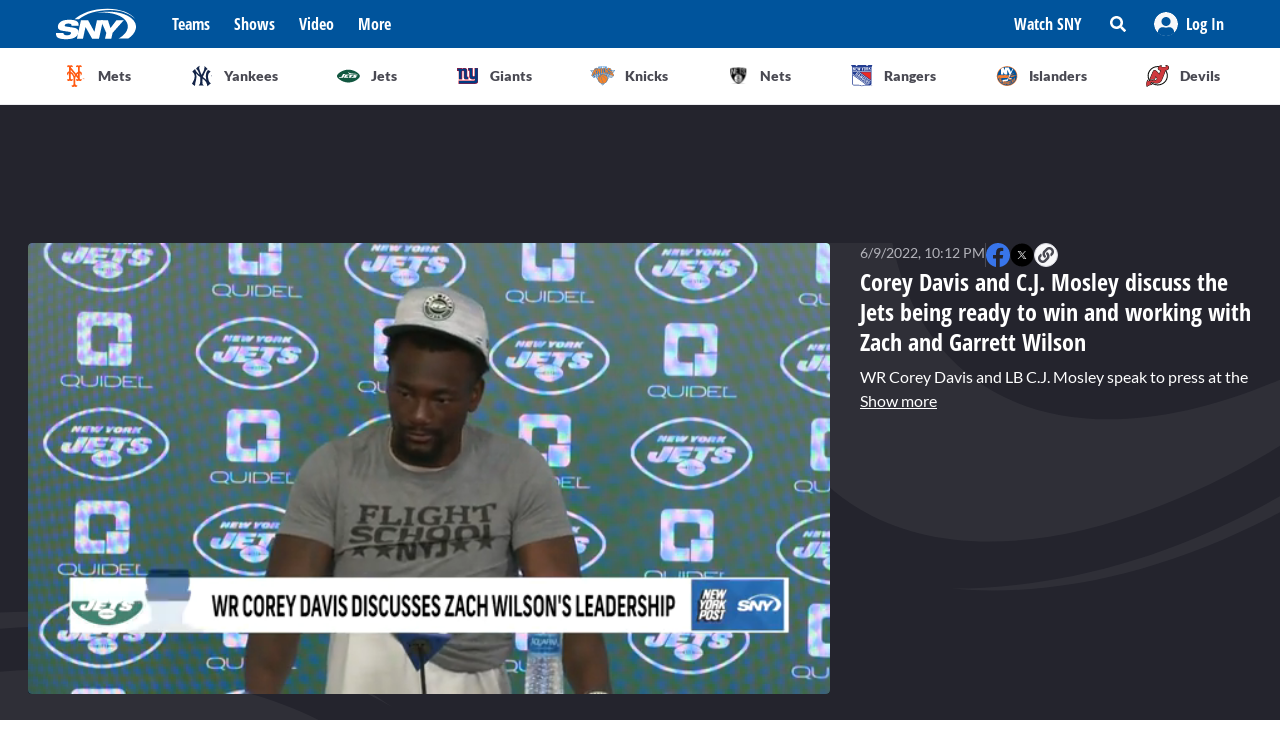

--- FILE ---
content_type: text/html; charset=utf-8
request_url: https://sny.tv/video/davis-and-mosley-discuss-the-jets-being-ready-to-win
body_size: 25863
content:
<!DOCTYPE html><html><head><meta charSet="utf-8"/><meta name="viewport" content="width=device-width"/><script async="" data-spotim-module="spotim-launcher" src="https://launcher.spot.im/spot/sp_2pnKEC78" data-messages-count="5"></script><script>
            window.googletag = window.googletag || {cmd: []};
          </script><title>Corey Davis and C.J. Mosley discuss the Jets being ready to win and working with Zach and Garrett Wilson</title><link rel="preload" href="https://cdn.jwplayer.com/v2/media/592NQFzx/poster.jpg" as="image"/><link rel="canonical" href="https://sny.tv/video/davis-and-mosley-discuss-the-jets-being-ready-to-win"/><meta name="description" content="WR Corey Davis and LB C.J. Mosley speak to press at the New York Jets&#x27; OTAs/ Corey discusses working with Zach and Garrett Wilson and C.J. emphasizes the Jets&#x27; are ready to win this coming season."/><meta name="keywords" content="C.J. Mosley, Video, Zach Wilson, Corey Davis, zach wilson jets, jets otas, corey davis jets, cj mosley, c.j. mosley jets, NY Post, garrett wilson, garrett wilson jets, jets ota, jets otas 2022, jets otas schedule, zach wilson news"/><meta property="og:url" content="https://sny.tv/video/davis-and-mosley-discuss-the-jets-being-ready-to-win"/><meta property="og:type" content="article"/><meta property="og:title" content="Corey Davis and C.J. Mosley discuss the Jets being ready to win and working with Zach and Garrett Wilson"/><meta property="og:description" content="WR Corey Davis and LB C.J. Mosley speak to press at the New York Jets&#x27; OTAs/ Corey discusses working with Zach and Garrett Wilson and C.J. emphasizes the Jets&#x27; are ready to win this coming season."/><meta property="og:image" content="https://cdn.jwplayer.com/v2/media/592NQFzx/poster.jpg"/><meta property="og:image:alt" content="Corey Davis and C.J. Mosley discuss the Jets being ready to win and working with Zach and Garrett Wilson"/><meta name="twitter:card" content="summary_large_image"/><meta name="twitter:domain" content="sny.tv"/><meta name="twitter:url" content="https://sny.tv/video/davis-and-mosley-discuss-the-jets-being-ready-to-win"/><meta name="twitter:title" content="Corey Davis and C.J. Mosley discuss the Jets being ready to win and working with Zach and Garrett Wilson"/><meta name="twitter:description" content="WR Corey Davis and LB C.J. Mosley speak to press at the New York Jets&#x27; OTAs/ Corey discusses working with Zach and Garrett Wilson and C.J. emphasizes the Jets&#x27; are ready to win this coming season."/><meta name="twitter:image" content="https://cdn.jwplayer.com/v2/media/592NQFzx/poster.jpg"/><meta name="twitter:image:alt" content="Corey Davis and C.J. Mosley discuss the Jets being ready to win and working with Zach and Garrett Wilson"/><script id="video-rich-result" type="application/ld+json">{"@context":"https://schema.org","@type":"VideoObject","name":"Corey Davis and C.J. Mosley discuss the Jets being ready to win and working with Zach and Garrett Wilson","description":"WR Corey Davis and LB C.J. Mosley speak to press at the New York Jets' OTAs/ Corey discusses working with Zach and Garrett Wilson and C.J. emphasizes the Jets' are ready to win this coming season.","thumbnailUrl":["https://cdn.jwplayer.com/v2/media/592NQFzx/poster.jpg?width=320"],"uploadDate":"2022-06-09T05:12-05:00","duration":"PT85S","contentUrl":"https://cdn.jwplayer.com/videos/592NQFzx-1lACodv2.mp4","keywords":["C.J. Mosley","video","Zach Wilson","Corey Davis","zach wilson jets","jets otas","corey davis jets","cj mosley","c.j. mosley jets","NY Post","garrett wilson","garrett wilson jets","jets ota","jets otas 2022","jets otas schedule","zach wilson news"]}</script><meta name="next-head-count" content="23"/><link rel="preload" href="/fonts/open_sans_condensed/OpenSansCondensed-Bold.ttf" as="font" type="font/ttf" crossorigin="anonymous"/><link rel="icon" href="/favicon.ico" sizes="any"/><link rel="icon" href="/favicon-192.png" sizes="192x192" type="image/png"/><link rel="apple-touch-icon" href="/favicon-180.png"/><link rel="icon" href="/favicon-32.png" sizes="32x32" type="image/png"/><link rel="icon" href="/favicon.svg" type="image/svg+xml"/><link rel="manifest" href="/manifest.json"/><script id="gtm-init" data-nscript="beforeInteractive">(function(w,d,s,l,i){w[l]=w[l]||[];
              w[l].push({'gtm.start': new Date().getTime(),event:'gtm.js', });
              var f=d.getElementsByTagName(s)[0],j=d.createElement(s),dl=l!='dataLayer'?'&l='+l:'';
              j.async=true;j.src='https://www.googletagmanager.com/gtm.js?id='+i+dl+'&gtm_auth=&gtm_preview=&gtm_cookies_win=x';
              f.parentNode.insertBefore(j,f);
            })(window,document,'script','dataLayer','GTM-NMVLM53');</script><link rel="preload" href="/_next/static/css/43a3823760f39f88.css" as="style"/><link rel="stylesheet" href="/_next/static/css/43a3823760f39f88.css" data-n-g=""/><link rel="preload" href="/_next/static/css/7e82c29a5b84896d.css" as="style"/><link rel="stylesheet" href="/_next/static/css/7e82c29a5b84896d.css" data-n-p=""/><noscript data-n-css=""></noscript><script defer="" nomodule="" src="/_next/static/chunks/polyfills-c67a75d1b6f99dc8.js"></script><script src="https://cdn.jwplayer.com/libraries/xFw0zsLm.js?search=__CONTEXTUAL__" defer="" data-nscript="beforeInteractive"></script><script src="/_next/static/chunks/webpack-c3d0e908896e4581.js" defer=""></script><script src="/_next/static/chunks/framework-79bce4a3a540b080.js" defer=""></script><script src="/_next/static/chunks/main-db36105378eff68f.js" defer=""></script><script src="/_next/static/chunks/pages/_app-88462ce1aa8573a3.js" defer=""></script><script src="/_next/static/chunks/9314-ede6eccf5de53357.js" defer=""></script><script src="/_next/static/chunks/3658-2a75fd1054e7702e.js" defer=""></script><script src="/_next/static/chunks/8168-46f9efdcf5f59f06.js" defer=""></script><script src="/_next/static/chunks/3762-f9b04d42b2c4ff0a.js" defer=""></script><script src="/_next/static/chunks/4841-f86cfdbc9a997336.js" defer=""></script><script src="/_next/static/chunks/pages/video/%5Bslug%5D-66af8e6bb53835eb.js" defer=""></script><script src="/_next/static/3ng1Wfx9O5IVAtK5qY9Hv/_buildManifest.js" defer=""></script><script src="/_next/static/3ng1Wfx9O5IVAtK5qY9Hv/_ssgManifest.js" defer=""></script></head><body><noscript><iframe src="https://www.googletagmanager.com/ns.html?id=GTM-NMVLM53&gtm_auth=&gtm_preview=&gtm_cookies_win=x" height="0" width="0" style="display:none;visibility:hidden" id="tag-manager"></iframe></noscript><div id="__next" data-reactroot=""><div class="snackbar animate-snackbarSlideDown absolute top-14 left-1/2 translate-x-[-50%] px-10 py-2.5 w-3/4 max-w-[711px] rounded-4 lg:top-[120px] z-50 bg-primary-500 text-white hidden"><svg width="16" height="16" viewBox="0 0 16 16" fill="none" xmlns="http://www.w3.org/2000/svg" class="absolute top-1/2 translate-y-[-50%] left-3"><path d="M8 0C3.58065 0 0 3.6129 0 8C0 12.4194 3.58065 16 8 16C12.3871 16 16 12.4194 16 8C16 3.6129 12.3871 0 8 0ZM8 3.54839C8.74194 3.54839 9.35484 4.16129 9.35484 4.90323C9.35484 5.67742 8.74194 6.25806 8 6.25806C7.22581 6.25806 6.64516 5.67742 6.64516 4.90323C6.64516 4.16129 7.22581 3.54839 8 3.54839ZM9.80645 11.7419C9.80645 11.9677 9.6129 12.129 9.41935 12.129H6.58065C6.35484 12.129 6.19355 11.9677 6.19355 11.7419V10.9677C6.19355 10.7742 6.35484 10.5806 6.58065 10.5806H6.96774V8.51613H6.58065C6.35484 8.51613 6.19355 8.35484 6.19355 8.12903V7.35484C6.19355 7.16129 6.35484 6.96774 6.58065 6.96774H8.64516C8.83871 6.96774 9.03226 7.16129 9.03226 7.35484V10.5806H9.41935C9.6129 10.5806 9.80645 10.7742 9.80645 10.9677V11.7419Z" fill="currentColor"></path></svg><p class="font-lato text-sm leading-5"></p><button class="absolute top-1/2 right-4 translate-y-[-50%]"><svg width="10" height="10" viewBox="0 0 10 10" fill="none" xmlns="http://www.w3.org/2000/svg" class="text-white"><path d="M6.88652 4.98582L9.7234 2.14894C10.0922 1.80851 10.0922 1.24113 9.7234 0.900709L9.09929 0.276596C8.75887 -0.0921986 8.19149 -0.0921986 7.85106 0.276596L5.01418 3.11348L2.14894 0.276596C1.80851 -0.0921986 1.24113 -0.0921986 0.900709 0.276596L0.276596 0.900709C-0.0921986 1.24113 -0.0921986 1.80851 0.276596 2.14894L3.11348 4.98582L0.276596 7.85106C-0.0921986 8.19149 -0.0921986 8.75887 0.276596 9.09929L0.900709 9.7234C1.24113 10.0922 1.80851 10.0922 2.14894 9.7234L5.01418 6.88652L7.85106 9.7234C8.19149 10.0922 8.75887 10.0922 9.09929 9.7234L9.7234 9.09929C10.0922 8.75887 10.0922 8.19149 9.7234 7.85106L6.88652 4.98582Z" fill="currentColor"></path></svg></button></div><div id="sny_page_container"><nav id="header"><header class="relative z-[4000] bg-primary-500 h-[48px]"><nav aria-label="Navigation Bar" class="absolute top-0 mx-auto flex h-12 w-screen items-center justify-between bg-primary-500 px-4 py-4 lg:relative lg:w-full lg:max-w-1224 xl:max-w-[74.5rem] xl:px-0 2xl:max-w-[84.5rem]"><button id="hamburger-menu-btn" aria-label="Hamburger Menu" class="z-50 flex h-6 w-6 items-center justify-center text-white lg:hidden"><svg width="16" height="14" viewBox="0 0 16 14" fill="none" xmlns="http://www.w3.org/2000/svg"><path d="M0.571429 2.57143H15.4286C15.7143 2.57143 16 2.32143 16 2V0.571429C16 0.285714 15.7143 0 15.4286 0H0.571429C0.25 0 0 0.285714 0 0.571429V2C0 2.32143 0.25 2.57143 0.571429 2.57143ZM0.571429 8.28571H15.4286C15.7143 8.28571 16 8.03571 16 7.71429V6.28571C16 6 15.7143 5.71429 15.4286 5.71429H0.571429C0.25 5.71429 0 6 0 6.28571V7.71429C0 8.03571 0.25 8.28571 0.571429 8.28571ZM0.571429 14H15.4286C15.7143 14 16 13.75 16 13.4286V12C16 11.7143 15.7143 11.4286 15.4286 11.4286H0.571429C0.25 11.4286 0 11.7143 0 12V13.4286C0 13.75 0.25 14 0.571429 14Z" fill="currentColor"></path></svg></button><div class="ml-3 hidden lg:flex"><a class="flex items-center" href="/"><span style="box-sizing:border-box;display:inline-block;overflow:hidden;width:80px;height:34px;background:none;opacity:1;border:0;margin:0;padding:0;position:relative"><img alt="SNY logo" src="[data-uri]" decoding="async" data-nimg="fixed" class="cursor-pointer" style="position:absolute;top:0;left:0;bottom:0;right:0;box-sizing:border-box;padding:0;border:none;margin:auto;display:block;width:0;height:0;min-width:100%;max-width:100%;min-height:100%;max-height:100%;object-fit:fill"/><noscript><img alt="SNY logo" srcSet="/images/sny.svg 1x, /images/sny.svg 2x" src="/images/sny.svg" decoding="async" data-nimg="fixed" style="position:absolute;top:0;left:0;bottom:0;right:0;box-sizing:border-box;padding:0;border:none;margin:auto;display:block;width:0;height:0;min-width:100%;max-width:100%;min-height:100%;max-height:100%;object-fit:fill" class="cursor-pointer" loading="lazy"/></noscript></span></a></div><div class="absolute left-2/4 top-2/4 z-50 -translate-x-1/2 -translate-y-1/2 active:bg-primary-300 lg:hidden"><a href="/"><span style="box-sizing:border-box;display:inline-block;overflow:hidden;width:initial;height:initial;background:none;opacity:1;border:0;margin:0;padding:0;position:relative;max-width:100%"><span style="box-sizing:border-box;display:block;width:initial;height:initial;background:none;opacity:1;border:0;margin:0;padding:0;max-width:100%"><img style="display:block;max-width:100%;width:initial;height:initial;background:none;opacity:1;border:0;margin:0;padding:0" alt="" aria-hidden="true" src="data:image/svg+xml,%3csvg%20xmlns=%27http://www.w3.org/2000/svg%27%20version=%271.1%27%20width=%2776%27%20height=%2740%27/%3e"/></span><img alt="SNY logo" src="[data-uri]" decoding="async" data-nimg="intrinsic" class="cursor-pointer" style="position:absolute;top:0;left:0;bottom:0;right:0;box-sizing:border-box;padding:0;border:none;margin:auto;display:block;width:0;height:0;min-width:100%;max-width:100%;min-height:100%;max-height:100%;object-fit:fill"/><noscript><img alt="SNY logo" srcSet="/images/sny.svg 1x, /images/sny.svg 2x" src="/images/sny.svg" decoding="async" data-nimg="intrinsic" style="position:absolute;top:0;left:0;bottom:0;right:0;box-sizing:border-box;padding:0;border:none;margin:auto;display:block;width:0;height:0;min-width:100%;max-width:100%;min-height:100%;max-height:100%;object-fit:fill" class="cursor-pointer" loading="lazy"/></noscript></span></a></div><div class="ml-6 hidden w-full justify-start lg:flex"><div class="animate-pulse rounded-md bg-gray-200 mr-6 h-5 w-16 rounded-[4px] bg-primary-300"></div><div class="animate-pulse rounded-md bg-gray-200 mr-6 h-5 w-16 rounded-[4px] bg-primary-300"></div><div class="animate-pulse rounded-md bg-gray-200 mr-6 h-5 w-16 rounded-[4px] bg-primary-300"></div><div class="animate-pulse rounded-md bg-gray-200 h-5 w-16 rounded-[4px] bg-primary-300 "></div></div><div aria-label="Secondary navbar menu items" class="flex items-center"><button type="button" class=" hidden w-[92px] px-3 py-[13px] font-opensans font-bold leading-[22px] text-white hover:bg-primary-300 lg:block" href="/how-to-watch">Watch SNY</button><div class="relative" data-headlessui-state=""><button class="sny-gtm-search-button relative flex cursor-pointer items-center justify-center hover:bg-primary-300 md:h-[48px] md:w-[48px]" type="button" aria-expanded="false" data-headlessui-state=""><span style="box-sizing:border-box;display:inline-block;overflow:hidden;width:initial;height:initial;background:none;opacity:1;border:0;margin:0;padding:0;position:relative;max-width:100%"><span style="box-sizing:border-box;display:block;width:initial;height:initial;background:none;opacity:1;border:0;margin:0;padding:0;max-width:100%"><img style="display:block;max-width:100%;width:initial;height:initial;background:none;opacity:1;border:0;margin:0;padding:0" alt="" aria-hidden="true" src="data:image/svg+xml,%3csvg%20xmlns=%27http://www.w3.org/2000/svg%27%20version=%271.1%27%20width=%2716%27%20height=%2716%27/%3e"/></span><img alt="search icon" src="[data-uri]" decoding="async" data-nimg="intrinsic" style="position:absolute;top:0;left:0;bottom:0;right:0;box-sizing:border-box;padding:0;border:none;margin:auto;display:block;width:0;height:0;min-width:100%;max-width:100%;min-height:100%;max-height:100%;object-fit:fill"/><noscript><img alt="search icon" srcSet="/icons/search-icon.svg 1x, /icons/search-icon.svg 2x" src="/icons/search-icon.svg" decoding="async" data-nimg="intrinsic" style="position:absolute;top:0;left:0;bottom:0;right:0;box-sizing:border-box;padding:0;border:none;margin:auto;display:block;width:0;height:0;min-width:100%;max-width:100%;min-height:100%;max-height:100%;object-fit:fill" loading="lazy"/></noscript></span></button></div><div style="position:fixed;top:1px;left:1px;width:1px;height:0;padding:0;margin:-1px;overflow:hidden;clip:rect(0, 0, 0, 0);white-space:nowrap;border-width:0;display:none"></div><div class="hidden items-center justify-center self-stretch lg:flex"><button class="relative flex h-full w-max items-center justify-center px-3 hover:bg-primary-300 " role="button" type="button" aria-label="Log in button"><span style="box-sizing:border-box;display:inline-block;overflow:hidden;width:initial;height:initial;background:none;opacity:1;border:0;margin:0;padding:0;position:relative;max-width:100%"><span style="box-sizing:border-box;display:block;width:initial;height:initial;background:none;opacity:1;border:0;margin:0;padding:0;max-width:100%"><img style="display:block;max-width:100%;width:initial;height:initial;background:none;opacity:1;border:0;margin:0;padding:0" alt="" aria-hidden="true" src="data:image/svg+xml,%3csvg%20xmlns=%27http://www.w3.org/2000/svg%27%20version=%271.1%27%20width=%2724%27%20height=%2724%27/%3e"/></span><img alt="Avatar" src="[data-uri]" decoding="async" data-nimg="intrinsic" style="position:absolute;top:0;left:0;bottom:0;right:0;box-sizing:border-box;padding:0;border:none;margin:auto;display:block;width:0;height:0;min-width:100%;max-width:100%;min-height:100%;max-height:100%;object-fit:fill"/><noscript><img alt="Avatar" srcSet="/images/Icon/Avatar.svg 1x, /images/Icon/Avatar.svg 2x" src="/images/Icon/Avatar.svg" decoding="async" data-nimg="intrinsic" style="position:absolute;top:0;left:0;bottom:0;right:0;box-sizing:border-box;padding:0;border:none;margin:auto;display:block;width:0;height:0;min-width:100%;max-width:100%;min-height:100%;max-height:100%;object-fit:fill" loading="lazy"/></noscript></span><p class="font-opensans not-italic font-bold m-0 text-base leading-[22px] flex items-center pl-2 capitalize text-white ">Log In</p><ul class="absolute right-0 top-full z-10 w-[186px] rounded-4 border-b-4 border-b-primary-500 bg-white p-5 text-left shadow-menu hidden"><li><a class="block w-full p-3 font-lato text-sm hover:bg-lightGray-100" href="/profile">Profile</a></li><li class="p-3 hover:bg-lightGray-100"><p class="font-lato text-sm leading-5">Logout</p></li></ul></button></div></div></nav></header><div aria-label="Navigation bar with SNY teams icons" class="mx-auto max-w-fit sm:max-w-[49.125rem] lg:max-w-[74.625rem] xl:max-w-[74.5rem] 2xl:max-w-[84.5rem]"><ul class="no-scrollbar flex h-full items-center gap-2 overflow-x-auto px-4 py-4 sm:justify-between sm:gap-0 sm:px-0 sm:py-0"><li role="listitem" class="list-none"><a class="target-team relative flex h-12 w-12 cursor-pointer items-center justify-center px-4 py-3 lg:h-auto lg:w-[6.35rem] xl:w-auto rounded-full border border-solid border-lightGray-300 bg-lightGray-500 shadow-sm sm:rounded-none sm:border-0 sm:shadow-none active:bg-lightGray-200 active:shadow-menu " href="/teams/mets"><figure class="flex h-8 w-8 items-center justify-center"><span style="box-sizing:border-box;display:inline-block;overflow:hidden;width:18.29px;height:22.86px;background:none;opacity:1;border:0;margin:0;padding:0;position:relative"><img alt="Mets logo" src="[data-uri]" decoding="async" data-nimg="fixed" style="position:absolute;top:0;left:0;bottom:0;right:0;box-sizing:border-box;padding:0;border:none;margin:auto;display:block;width:0;height:0;min-width:100%;max-width:100%;min-height:100%;max-height:100%;object-fit:fill"/><noscript><img alt="Mets logo" srcSet="/images/teams-logos/mets.svg 1x, /images/teams-logos/mets.svg 2x" src="/images/teams-logos/mets.svg" decoding="async" data-nimg="fixed" style="position:absolute;top:0;left:0;bottom:0;right:0;box-sizing:border-box;padding:0;border:none;margin:auto;display:block;width:0;height:0;min-width:100%;max-width:100%;min-height:100%;max-height:100%;object-fit:fill" loading="lazy"/></noscript></span></figure><p class="hidden pl-[0.379rem] text-center font-lato text-sm font-bold text-darkGray-700 lg:block">Mets</p><div class="color-bar absolute bottom-0 hidden h-1 sm:block bg-mets w-0"></div></a></li><li role="listitem" class="list-none"><a class="target-team relative flex h-12 w-12 cursor-pointer items-center justify-center px-4 py-3 lg:h-auto lg:w-[6.35rem] xl:w-auto rounded-full border border-solid border-lightGray-300 bg-lightGray-500 shadow-sm sm:rounded-none sm:border-0 sm:shadow-none active:bg-lightGray-200 active:shadow-menu " href="/teams/yankees"><figure class="flex h-8 w-8 items-center justify-center"><span style="box-sizing:border-box;display:inline-block;overflow:hidden;width:20.57px;height:22.96px;background:none;opacity:1;border:0;margin:0;padding:0;position:relative"><img alt="Yankees logo" src="[data-uri]" decoding="async" data-nimg="fixed" style="position:absolute;top:0;left:0;bottom:0;right:0;box-sizing:border-box;padding:0;border:none;margin:auto;display:block;width:0;height:0;min-width:100%;max-width:100%;min-height:100%;max-height:100%;object-fit:fill"/><noscript><img alt="Yankees logo" srcSet="/images/teams-logos/yankees.svg 1x, /images/teams-logos/yankees.svg 2x" src="/images/teams-logos/yankees.svg" decoding="async" data-nimg="fixed" style="position:absolute;top:0;left:0;bottom:0;right:0;box-sizing:border-box;padding:0;border:none;margin:auto;display:block;width:0;height:0;min-width:100%;max-width:100%;min-height:100%;max-height:100%;object-fit:fill" loading="lazy"/></noscript></span></figure><p class="hidden pl-[0.379rem] text-center font-lato text-sm font-bold text-darkGray-700 lg:block">Yankees</p><div class="color-bar absolute bottom-0 hidden h-1 sm:block bg-yankees w-0"></div></a></li><li role="listitem" class="list-none"><a class="target-team relative flex h-12 w-12 cursor-pointer items-center justify-center px-4 py-3 lg:h-auto lg:w-[6.35rem] xl:w-auto rounded-full border border-solid border-lightGray-300 bg-lightGray-500 shadow-sm sm:rounded-none sm:border-0 sm:shadow-none active:bg-lightGray-200 active:shadow-menu " href="/teams/jets"><figure class="flex h-8 w-8 items-center justify-center"><span style="box-sizing:border-box;display:inline-block;overflow:hidden;width:25.14px;height:14.86px;background:none;opacity:1;border:0;margin:0;padding:0;position:relative"><img alt="Jets logo" src="[data-uri]" decoding="async" data-nimg="fixed" style="position:absolute;top:0;left:0;bottom:0;right:0;box-sizing:border-box;padding:0;border:none;margin:auto;display:block;width:0;height:0;min-width:100%;max-width:100%;min-height:100%;max-height:100%;object-fit:fill"/><noscript><img alt="Jets logo" srcSet="/images/teams-logos/jets.svg 1x, /images/teams-logos/jets.svg 2x" src="/images/teams-logos/jets.svg" decoding="async" data-nimg="fixed" style="position:absolute;top:0;left:0;bottom:0;right:0;box-sizing:border-box;padding:0;border:none;margin:auto;display:block;width:0;height:0;min-width:100%;max-width:100%;min-height:100%;max-height:100%;object-fit:fill" loading="lazy"/></noscript></span></figure><p class="hidden pl-[0.379rem] text-center font-lato text-sm font-bold text-darkGray-700 lg:block">Jets</p><div class="color-bar absolute bottom-0 hidden h-1 sm:block bg-jets w-0"></div></a></li><li role="listitem" class="list-none"><a class="target-team relative flex h-12 w-12 cursor-pointer items-center justify-center px-4 py-3 lg:h-auto lg:w-[6.35rem] xl:w-auto rounded-full border border-solid border-lightGray-300 bg-lightGray-500 shadow-sm sm:rounded-none sm:border-0 sm:shadow-none active:bg-lightGray-200 active:shadow-menu " href="/teams/giants"><figure class="flex h-8 w-8 items-center justify-center"><span style="box-sizing:border-box;display:inline-block;overflow:hidden;width:21.71px;height:22.96px;background:none;opacity:1;border:0;margin:0;padding:0;position:relative"><img alt="Giants logo" src="[data-uri]" decoding="async" data-nimg="fixed" style="position:absolute;top:0;left:0;bottom:0;right:0;box-sizing:border-box;padding:0;border:none;margin:auto;display:block;width:0;height:0;min-width:100%;max-width:100%;min-height:100%;max-height:100%;object-fit:fill"/><noscript><img alt="Giants logo" srcSet="/images/teams-logos/giants.svg 1x, /images/teams-logos/giants.svg 2x" src="/images/teams-logos/giants.svg" decoding="async" data-nimg="fixed" style="position:absolute;top:0;left:0;bottom:0;right:0;box-sizing:border-box;padding:0;border:none;margin:auto;display:block;width:0;height:0;min-width:100%;max-width:100%;min-height:100%;max-height:100%;object-fit:fill" loading="lazy"/></noscript></span></figure><p class="hidden pl-[0.379rem] text-center font-lato text-sm font-bold text-darkGray-700 lg:block">Giants</p><div class="color-bar absolute bottom-0 hidden h-1 sm:block bg-giants w-0"></div></a></li><li role="listitem" class="list-none"><a class="target-team relative flex h-12 w-12 cursor-pointer items-center justify-center px-4 py-3 lg:h-auto lg:w-[6.35rem] xl:w-auto rounded-full border border-solid border-lightGray-300 bg-lightGray-500 shadow-sm sm:rounded-none sm:border-0 sm:shadow-none active:bg-lightGray-200 active:shadow-menu " href="/teams/knicks"><figure class="flex h-8 w-8 items-center justify-center"><span style="box-sizing:border-box;display:inline-block;overflow:hidden;width:24.57px;height:20.57px;background:none;opacity:1;border:0;margin:0;padding:0;position:relative"><img alt="Knicks logo" src="[data-uri]" decoding="async" data-nimg="fixed" style="position:absolute;top:0;left:0;bottom:0;right:0;box-sizing:border-box;padding:0;border:none;margin:auto;display:block;width:0;height:0;min-width:100%;max-width:100%;min-height:100%;max-height:100%;object-fit:fill"/><noscript><img alt="Knicks logo" srcSet="/images/teams-logos/knicks.svg 1x, /images/teams-logos/knicks.svg 2x" src="/images/teams-logos/knicks.svg" decoding="async" data-nimg="fixed" style="position:absolute;top:0;left:0;bottom:0;right:0;box-sizing:border-box;padding:0;border:none;margin:auto;display:block;width:0;height:0;min-width:100%;max-width:100%;min-height:100%;max-height:100%;object-fit:fill" loading="lazy"/></noscript></span></figure><p class="hidden pl-[0.379rem] text-center font-lato text-sm font-bold text-darkGray-700 lg:block">Knicks</p><div class="color-bar absolute bottom-0 hidden h-1 sm:block bg-knicks w-0"></div></a></li><li role="listitem" class="list-none"><a class="target-team relative flex h-12 w-12 cursor-pointer items-center justify-center px-4 py-3 lg:h-auto lg:w-[6.35rem] xl:w-auto rounded-full border border-solid border-lightGray-300 bg-lightGray-500 shadow-sm sm:rounded-none sm:border-0 sm:shadow-none active:bg-lightGray-200 active:shadow-menu " href="/teams/nets"><figure class="flex h-8 w-8 items-center justify-center"><span style="box-sizing:border-box;display:inline-block;overflow:hidden;width:22.86px;height:23.43px;background:none;opacity:1;border:0;margin:0;padding:0;position:relative"><img alt="Nets logo" src="[data-uri]" decoding="async" data-nimg="fixed" style="position:absolute;top:0;left:0;bottom:0;right:0;box-sizing:border-box;padding:0;border:none;margin:auto;display:block;width:0;height:0;min-width:100%;max-width:100%;min-height:100%;max-height:100%;object-fit:fill"/><noscript><img alt="Nets logo" srcSet="/images/teams-logos/nets.svg 1x, /images/teams-logos/nets.svg 2x" src="/images/teams-logos/nets.svg" decoding="async" data-nimg="fixed" style="position:absolute;top:0;left:0;bottom:0;right:0;box-sizing:border-box;padding:0;border:none;margin:auto;display:block;width:0;height:0;min-width:100%;max-width:100%;min-height:100%;max-height:100%;object-fit:fill" loading="lazy"/></noscript></span></figure><p class="hidden pl-[0.379rem] text-center font-lato text-sm font-bold text-darkGray-700 lg:block">Nets</p><div class="color-bar absolute bottom-0 hidden h-1 sm:block bg-nets w-0"></div></a></li><li role="listitem" class="list-none"><a class="target-team relative flex h-12 w-12 cursor-pointer items-center justify-center px-4 py-3 lg:h-auto lg:w-[6.35rem] xl:w-auto rounded-full border border-solid border-lightGray-300 bg-lightGray-500 shadow-sm sm:rounded-none sm:border-0 sm:shadow-none active:bg-lightGray-200 active:shadow-menu " href="/teams/rangers"><figure class="flex h-8 w-8 items-center justify-center"><span style="box-sizing:border-box;display:inline-block;overflow:hidden;width:22.29px;height:22.29px;background:none;opacity:1;border:0;margin:0;padding:0;position:relative"><img alt="Rangers logo" src="[data-uri]" decoding="async" data-nimg="fixed" style="position:absolute;top:0;left:0;bottom:0;right:0;box-sizing:border-box;padding:0;border:none;margin:auto;display:block;width:0;height:0;min-width:100%;max-width:100%;min-height:100%;max-height:100%;object-fit:fill"/><noscript><img alt="Rangers logo" srcSet="/images/teams-logos/rangers.svg 1x, /images/teams-logos/rangers.svg 2x" src="/images/teams-logos/rangers.svg" decoding="async" data-nimg="fixed" style="position:absolute;top:0;left:0;bottom:0;right:0;box-sizing:border-box;padding:0;border:none;margin:auto;display:block;width:0;height:0;min-width:100%;max-width:100%;min-height:100%;max-height:100%;object-fit:fill" loading="lazy"/></noscript></span></figure><p class="hidden pl-[0.379rem] text-center font-lato text-sm font-bold text-darkGray-700 lg:block">Rangers</p><div class="color-bar absolute bottom-0 hidden h-1 sm:block bg-rangers w-0"></div></a></li><li role="listitem" class="list-none"><a class="target-team relative flex h-12 w-12 cursor-pointer items-center justify-center px-4 py-3 lg:h-auto lg:w-[6.35rem] xl:w-auto rounded-full border border-solid border-lightGray-300 bg-lightGray-500 shadow-sm sm:rounded-none sm:border-0 sm:shadow-none active:bg-lightGray-200 active:shadow-menu " href="/teams/islanders"><figure class="flex h-8 w-8 items-center justify-center"><span style="box-sizing:border-box;display:inline-block;overflow:hidden;width:22.86px;height:22.86px;background:none;opacity:1;border:0;margin:0;padding:0;position:relative"><img alt="Islanders logo" src="[data-uri]" decoding="async" data-nimg="fixed" style="position:absolute;top:0;left:0;bottom:0;right:0;box-sizing:border-box;padding:0;border:none;margin:auto;display:block;width:0;height:0;min-width:100%;max-width:100%;min-height:100%;max-height:100%;object-fit:fill"/><noscript><img alt="Islanders logo" srcSet="/images/teams-logos/islanders.svg 1x, /images/teams-logos/islanders.svg 2x" src="/images/teams-logos/islanders.svg" decoding="async" data-nimg="fixed" style="position:absolute;top:0;left:0;bottom:0;right:0;box-sizing:border-box;padding:0;border:none;margin:auto;display:block;width:0;height:0;min-width:100%;max-width:100%;min-height:100%;max-height:100%;object-fit:fill" loading="lazy"/></noscript></span></figure><p class="hidden pl-[0.379rem] text-center font-lato text-sm font-bold text-darkGray-700 lg:block">Islanders</p><div class="color-bar absolute bottom-0 hidden h-1 sm:block bg-islander w-0"></div></a></li><li role="listitem" class="list-none"><a class="target-team relative flex h-12 w-12 cursor-pointer items-center justify-center px-4 py-3 lg:h-auto lg:w-[6.35rem] xl:w-auto rounded-full border border-solid border-lightGray-300 bg-lightGray-500 shadow-sm sm:rounded-none sm:border-0 sm:shadow-none active:bg-lightGray-200 active:shadow-menu " href="/teams/devils"><figure class="flex h-8 w-8 items-center justify-center"><span style="box-sizing:border-box;display:inline-block;overflow:hidden;width:22.86px;height:22.86px;background:none;opacity:1;border:0;margin:0;padding:0;position:relative"><img alt="Devils logo" src="[data-uri]" decoding="async" data-nimg="fixed" style="position:absolute;top:0;left:0;bottom:0;right:0;box-sizing:border-box;padding:0;border:none;margin:auto;display:block;width:0;height:0;min-width:100%;max-width:100%;min-height:100%;max-height:100%;object-fit:fill"/><noscript><img alt="Devils logo" srcSet="/images/teams-logos/devils.svg 1x, /images/teams-logos/devils.svg 2x" src="/images/teams-logos/devils.svg" decoding="async" data-nimg="fixed" style="position:absolute;top:0;left:0;bottom:0;right:0;box-sizing:border-box;padding:0;border:none;margin:auto;display:block;width:0;height:0;min-width:100%;max-width:100%;min-height:100%;max-height:100%;object-fit:fill" loading="lazy"/></noscript></span></figure><p class="hidden pl-[0.379rem] text-center font-lato text-sm font-bold text-darkGray-700 lg:block">Devils</p><div class="color-bar absolute bottom-0 hidden h-1 sm:block bg-devils w-0"></div></a></li></ul></div><div id="this" class="hidden h-px w-full bg-lightGray-200 md:block"></div></nav><main id="main"><div class="overflow-hidden bg-darkGray-800 lg:bg-videopage-pattern-1 lg:bg-[left_top_506px] lg:bg-no-repeat"><div class="lg:bg-videopage-pattern-2 lg:bg-[right_top_114px] lg:bg-no-repeat"><div class="flex w-full justify-center mt-0 mb-4 sm:my-6 min-h-[50px] tablet:min-h-[90px]"><div id="videopage.top_leaderboard" class="relative self-center"></div></div><div class="mx-auto sm:max-w-fit md:max-w-696 lg:max-w-1224 lg:px-6 xl:px-0"><div class="lg:flex lg:gap-6"><div class="w-full"></div><div class="w-full shrink-0 grow-0 lg:w-[367px] xl:w-[392px]"><header id="article-heading" aria-label="Article headings" class="mt-6 px-4 md:px-0 lg:mb-2 lg:mt-0"><div class="flex flex-col gap-2"><h1 class="font-opensans text-2xl font-bold not-italic leading-[30px] text-white"> </h1><div class="order-first flex gap-4"><span class="font-lato text-xs font-normal leading-[18px] text-lightGray-400 lg:!text-sm"></span><div class="w-px bg-darkGray-700"></div><div class="flex "><div class="flex gap-x-4 "><a target="_blank" href="https://www.facebook.com/sharer/sharer.php?u=sny.tv"><svg width="16" height="16" viewBox="0 0 16 16" fill="none" xmlns="http://www.w3.org/2000/svg" class="text-facebookIcon h-6 w-6"><path d="M16 8.04868C16 3.60243 12.4194 0 8 0C3.58065 0 0 3.60243 0 8.04868C0 12.073 2.90323 15.4158 6.74194 16V10.3854H4.70968V8.04868H6.74194V6.29615C6.74194 4.28398 7.93548 3.14807 9.74194 3.14807C10.6452 3.14807 11.5484 3.31034 11.5484 3.31034V5.29006H10.5484C9.54839 5.29006 9.22581 5.90669 9.22581 6.55578V8.04868H11.4516L11.0968 10.3854H9.22581V16C13.0645 15.4158 16 12.073 16 8.04868Z" fill="currentColor"></path></svg></a><a target="_blank" href="https://twitter.com/intent/tweet?via=SNYtv&amp;url=sny.tv"><svg viewBox="0 0 1668.56 1221.19" xml:space="preserve" fill="none" class="text-twitterIcon h-6 w-6"><g><circle style="stroke:#FFFFFF;stroke-miterlimit:10" cx="834.28" cy="610.6" r="800" fill="#000000"></circle><g transform="translate(52.390088,-25.058597)"><path style="fill:#FFFFFF" d="M485.39,356.79l230.07,307.62L483.94,914.52h52.11l202.7-218.98l163.77,218.98h177.32 L836.82,589.6l215.5-232.81h-52.11L813.54,558.46L662.71,356.79H485.39z M562.02,395.17h81.46l359.72,480.97h-81.46L562.02,395.17 z"></path></g></g></svg></a><button class="flex cursor-pointer items-center justify-center rounded-full border border-lightGray-300 bg-lightGray-100 h-6 w-6"><svg width="16" height="16" viewBox="0 0 16 16" fill="none" xmlns="http://www.w3.org/2000/svg" class="text-darkGray-700"><path d="M10.2053 5.79472C10.0176 5.60704 9.79863 5.41935 9.57967 5.26295C9.3607 5.10655 9.11046 5.13783 8.92278 5.29423L8.26588 5.95112C8.01564 6.23265 7.89052 6.57674 7.89052 6.88954C7.89052 7.07722 7.98436 7.20235 8.10948 7.29619C8.20332 7.35875 8.32845 7.45259 8.45357 7.54643C9.32942 8.45357 9.32942 9.86119 8.45357 10.737L6.32649 12.8328C5.45064 13.74 4.01173 13.74 3.13587 12.8328C2.26002 11.957 2.2913 10.5181 3.16716 9.64223L3.5738 9.23558C3.73021 9.11046 3.76149 8.8915 3.69892 8.70381C3.51124 8.17204 3.4174 7.60899 3.38612 7.07722C3.38612 6.6393 2.85435 6.42033 2.54154 6.73314L1.38416 7.89052C-0.461388 9.73607 -0.461388 12.7703 1.38416 14.6158C3.22972 16.4614 6.26393 16.4614 8.10948 14.6158L10.2053 12.52C10.2053 12.52 10.2053 12.52 10.2053 12.4888C12.0508 10.6745 12.0821 7.67155 10.2053 5.79472ZM14.6158 1.38416C12.7703 -0.461388 9.73607 -0.461388 7.89052 1.38416L5.79472 3.47996C5.79472 3.47996 5.79472 3.47996 5.79472 3.51124C3.94917 5.32551 3.91789 8.32845 5.79472 10.2053C5.9824 10.393 6.20137 10.5806 6.42033 10.737C6.6393 10.8935 6.88954 10.8622 7.07722 10.7058L7.73412 10.0489C7.98436 9.76735 8.10948 9.42327 8.10948 9.11046C8.10948 8.92278 8.01564 8.79765 7.89052 8.70381C7.79668 8.64125 7.67155 8.54741 7.54643 8.45357C6.67058 7.54643 6.67058 6.13881 7.54643 5.26295L9.67351 3.16716C10.5494 2.26002 11.9883 2.26002 12.8641 3.16716C13.74 4.04301 13.7087 5.48192 12.8328 6.35777L12.4262 6.76442C12.2698 6.88954 12.2385 7.1085 12.3011 7.29619C12.4888 7.82796 12.5826 8.39101 12.6139 8.92278C12.6139 9.3607 13.1456 9.57967 13.4585 9.26686L14.6158 8.10948C16.4614 6.26393 16.4614 3.22972 14.6158 1.38416Z" fill="currentColor"></path></svg></button></div></div></div></div></header><section class="px-4 md:px-0 text-white"><div class="mb-1 hidden first:block"><div class="mt-6 px-4 md:px-0 lg:mb-2 lg:mt-0"><h1 class="font-opensans text-2xl font-bold not-italic leading-[30px] text-white"></h1></div></div></section></div></div><div class="mt-8 flex flex-col px-4 md:px-0 lg:mt-10"><div class="flex w-full items-center justify-between lg:mx-0 relative bg-transparent border-b border-b-darkGray-700 py-2 lg:py-4"><h2 class="font-opensans not-italic font-bold m-0 text-28 text-base uppercase text-white">Related Videos</h2></div><div class="relative"><div class="mt-3 flex flex-col gap-3">0</div></div></div><section id="more-from-sny-section" aria-label="Explore Other Videos from Sny" class="mx-auto border-t-4 border-t-darkGray-700 px-4 lg:max-w-1224 lg:border-0 lg:px-6 xl:px-0"><div class="relative mx-auto md:max-w-696 lg:max-w-full lg:border-t-4 lg:border-t-darkGray-700 lg:pt-2"><div class="flex w-full items-center justify-between lg:mx-0 relative bg-transparent text-white py-2 lg:py-4"><h2 class="font-opensans not-italic font-bold m-0 text-28 text-base uppercase text-white">Explore Other Videos</h2></div><div class="flex flex-col gap-y-6 lg:gap-y-4 pb-4 pt-2 lg:absolute lg:right-0 lg:top-2 lg:z-10 lg:py-0"><div class="relative flex flex-col lg:flex-row lg:items-center lg:justify-between"><div class="relative grow lg:grow-0"><div class="relative"><div class="pointer-events-none absolute inset-y-0 left-0 flex items-center pl-3"><svg width="16" height="16" viewBox="0 0 16 16" fill="none" xmlns="http://www.w3.org/2000/svg" class="text-lightGray-300"><path d="M15.7927 13.8302L12.6654 10.7083C12.509 10.5834 12.3214 10.4898 12.1338 10.4898H11.6334C12.4778 9.39707 13.0094 8.02341 13.0094 6.49366C13.0094 2.93463 10.0698 0 6.5047 0C2.90835 0 0 2.93463 0 6.49366C0 10.0839 2.90835 12.9873 6.5047 12.9873C8.00579 12.9873 9.38178 12.4878 10.5076 11.6137V12.1444C10.5076 12.3317 10.5701 12.519 10.7265 12.6751L13.8225 15.7659C14.1352 16.078 14.6043 16.078 14.8858 15.7659L15.7614 14.8917C16.0741 14.6107 16.0741 14.1424 15.7927 13.8302ZM6.5047 10.4898C4.28435 10.4898 2.50181 8.71024 2.50181 6.49366C2.50181 4.30829 4.28435 2.49756 6.5047 2.49756C8.69378 2.49756 10.5076 4.30829 10.5076 6.49366C10.5076 8.71024 8.69378 10.4898 6.5047 10.4898Z" fill="currentColor"></path></svg></div><input class="font-lato text-base leading-6 pl-10 w-full rounded-[4px] border p-[18px] focus:outline-none lg:w-[320px] invisible h-12 border-darkGray-600 bg-darkGray-800 text-lightGray-300" value="" placeholder="Search"/></div></div><div class="absolute bottom-1 right-1"><button type="button" class="
      relative focus:outline-none overflow-hidden items-center font-semibold font-lato 
      rounded-[4px] disabled:opacity-50 disabled:cursor-not-allowed focus:ring-2
      focus:ring-offset-2
     bg-primary-500 hover:bg-primary-300 text-white focus:ring-blue-300 px-6 py-[14px] text-sm flex h-10 flex-nowrap gap-1" disabled=""><span>Search</span></button></div></div></div><button type="button" aria-hidden="true" style="position:fixed;top:1px;left:1px;width:1px;height:0;padding:0;margin:-1px;overflow:hidden;clip:rect(0, 0, 0, 0);white-space:nowrap;border-width:0"></button><div aria-label="outlined button group" class="flex gap-x-5 overflow-x-auto border-b border-b-darkGray-600 ExploreVideosTabs_scroller__gqnkz" role="tablist" aria-orientation="horizontal"><button class="m-0 shrink-0 py-2 font-opensans text-base font-bold uppercase outline-none md:text-xl border-b-[3px] border-b-white text-white" id="headlessui-tabs-tab-undefined" role="tab" aria-selected="true" tabindex="0" data-headlessui-state="selected">Mets</button><button class="m-0 shrink-0 py-2 font-opensans text-base font-bold uppercase outline-none md:text-xl text-darkGray-500" id="headlessui-tabs-tab-undefined" role="tab" aria-selected="false" tabindex="-1" data-headlessui-state="">Yankees</button><button class="m-0 shrink-0 py-2 font-opensans text-base font-bold uppercase outline-none md:text-xl text-darkGray-500" id="headlessui-tabs-tab-undefined" role="tab" aria-selected="false" tabindex="-1" data-headlessui-state="">Jets</button><button class="m-0 shrink-0 py-2 font-opensans text-base font-bold uppercase outline-none md:text-xl text-darkGray-500" id="headlessui-tabs-tab-undefined" role="tab" aria-selected="false" tabindex="-1" data-headlessui-state="">Giants</button><button class="m-0 shrink-0 py-2 font-opensans text-base font-bold uppercase outline-none md:text-xl text-darkGray-500" id="headlessui-tabs-tab-undefined" role="tab" aria-selected="false" tabindex="-1" data-headlessui-state="">Knicks</button></div><div class="mt-6 lg:mt-8"><div id="headlessui-tabs-panel-undefined" role="tabpanel" tabindex="0" data-headlessui-state="selected"><ul role="list" class="grid h-fit grid-cols-1 place-items-start more-from-list grid grid-cols-1 gap-6 lg:grid-cols-3"><div class="relative"><div class="flex gap-3 sm:gap-0 lg:flex-col w-full  lg:pt-0 relative flex-row lg:flex-col"><figure class="relative flex-shrink-0 w-[164px] h-[92px] lg:w-full lg:h-[204px] xl:h-[219px]"><div class="relative w-full h-full"><span style="box-sizing:border-box;display:block;overflow:hidden;width:initial;height:initial;background:none;opacity:1;border:0;margin:0;padding:0;position:absolute;top:0;left:0;bottom:0;right:0"><img alt="Former Mets star Carlos Beltran elected to Hall of Fame | BNNY" src="[data-uri]" decoding="async" data-nimg="fill" class="relative w-full cursor-pointer rounded-[4px] object-center lg:rounded-md" style="position:absolute;top:0;left:0;bottom:0;right:0;box-sizing:border-box;padding:0;border:none;margin:auto;display:block;width:0;height:0;min-width:100%;max-width:100%;min-height:100%;max-height:100%;object-fit:cover"/><noscript><img alt="Former Mets star Carlos Beltran elected to Hall of Fame | BNNY" sizes="(max-width: 768px) 25vw, (max-width: 1024px) 40vw, 25vw" srcSet="/_next/image?url=https%3A%2F%2Fcdn.jwplayer.com%2Fv2%2Fmedia%2FmdPJiYXc%2Fposter.jpg&amp;w=256&amp;q=75 256w, /_next/image?url=https%3A%2F%2Fcdn.jwplayer.com%2Fv2%2Fmedia%2FmdPJiYXc%2Fposter.jpg&amp;w=384&amp;q=75 384w, /_next/image?url=https%3A%2F%2Fcdn.jwplayer.com%2Fv2%2Fmedia%2FmdPJiYXc%2Fposter.jpg&amp;w=640&amp;q=75 640w, /_next/image?url=https%3A%2F%2Fcdn.jwplayer.com%2Fv2%2Fmedia%2FmdPJiYXc%2Fposter.jpg&amp;w=750&amp;q=75 750w, /_next/image?url=https%3A%2F%2Fcdn.jwplayer.com%2Fv2%2Fmedia%2FmdPJiYXc%2Fposter.jpg&amp;w=828&amp;q=75 828w, /_next/image?url=https%3A%2F%2Fcdn.jwplayer.com%2Fv2%2Fmedia%2FmdPJiYXc%2Fposter.jpg&amp;w=1080&amp;q=75 1080w, /_next/image?url=https%3A%2F%2Fcdn.jwplayer.com%2Fv2%2Fmedia%2FmdPJiYXc%2Fposter.jpg&amp;w=1200&amp;q=75 1200w, /_next/image?url=https%3A%2F%2Fcdn.jwplayer.com%2Fv2%2Fmedia%2FmdPJiYXc%2Fposter.jpg&amp;w=1920&amp;q=75 1920w, /_next/image?url=https%3A%2F%2Fcdn.jwplayer.com%2Fv2%2Fmedia%2FmdPJiYXc%2Fposter.jpg&amp;w=2048&amp;q=75 2048w, /_next/image?url=https%3A%2F%2Fcdn.jwplayer.com%2Fv2%2Fmedia%2FmdPJiYXc%2Fposter.jpg&amp;w=3840&amp;q=75 3840w" src="/_next/image?url=https%3A%2F%2Fcdn.jwplayer.com%2Fv2%2Fmedia%2FmdPJiYXc%2Fposter.jpg&amp;w=3840&amp;q=75" decoding="async" data-nimg="fill" style="position:absolute;top:0;left:0;bottom:0;right:0;box-sizing:border-box;padding:0;border:none;margin:auto;display:block;width:0;height:0;min-width:100%;max-width:100%;min-height:100%;max-height:100%;object-fit:cover" class="relative w-full cursor-pointer rounded-[4px] object-center lg:rounded-md" loading="lazy"/></noscript></span><div class="absolute left-0 top-0  h-6 w-6 pl-2 pt-2 "><svg viewBox="0 0 48 48" fill="curretnColor" xmlns="http://www.w3.org/2000/svg" class="h-6 w-6 lg:h-8 lg:w-8"><circle cx="24" cy="24" r="24" fill="white" fill-opacity="0.8"></circle><path d="M30.3242 22.2812L20.0928 16.1915C19.2499 15.6938 18 16.1915 18 17.3919V29.5713C18 30.6838 19.1627 31.3572 20.0928 30.8009L30.3242 24.7112C31.2253 24.155 31.2253 22.8375 30.3242 22.2812Z" fill="#012646"></path></svg></div></div></figure><div class="relative overflow-hidden sm:ml-4 lg:ml-0 lg:mt-3"><h3 class="font-opensans not-italic font-bold m-0 text-base leading-[22px] line-clamp-3 hover:underline text-white"><a href="/video/former-mets-star-carlos-beltran-elected-to-hall-of-fame-bnny">Former Mets star Carlos Beltran elected to Hall of Fame | BNNY</a></h3><div class="flex w-full flex-row items-center justify-start "><span class="flex-shrink-0 leading-[13px]"><span class="font-lato text-xs text-gray-600">an hour ago</span></span></div></div></div></div><div class="relative"><div class="flex gap-3 sm:gap-0 lg:flex-col w-full  lg:pt-0 relative flex-row lg:flex-col"><figure class="relative flex-shrink-0 w-[164px] h-[92px] lg:w-full lg:h-[204px] xl:h-[219px]"><div class="relative w-full h-full"><span style="box-sizing:border-box;display:block;overflow:hidden;width:initial;height:initial;background:none;opacity:1;border:0;margin:0;padding:0;position:absolute;top:0;left:0;bottom:0;right:0"><img alt="Signing Bo Bichette helps the Mets, hurts the Phillies | The Mets Pod" src="[data-uri]" decoding="async" data-nimg="fill" class="relative w-full cursor-pointer rounded-[4px] object-center lg:rounded-md" style="position:absolute;top:0;left:0;bottom:0;right:0;box-sizing:border-box;padding:0;border:none;margin:auto;display:block;width:0;height:0;min-width:100%;max-width:100%;min-height:100%;max-height:100%;object-fit:cover"/><noscript><img alt="Signing Bo Bichette helps the Mets, hurts the Phillies | The Mets Pod" sizes="(max-width: 768px) 25vw, (max-width: 1024px) 40vw, 25vw" srcSet="/_next/image?url=https%3A%2F%2Fcdn.jwplayer.com%2Fv2%2Fmedia%2FJ83rf0py%2Fposter.jpg&amp;w=256&amp;q=75 256w, /_next/image?url=https%3A%2F%2Fcdn.jwplayer.com%2Fv2%2Fmedia%2FJ83rf0py%2Fposter.jpg&amp;w=384&amp;q=75 384w, /_next/image?url=https%3A%2F%2Fcdn.jwplayer.com%2Fv2%2Fmedia%2FJ83rf0py%2Fposter.jpg&amp;w=640&amp;q=75 640w, /_next/image?url=https%3A%2F%2Fcdn.jwplayer.com%2Fv2%2Fmedia%2FJ83rf0py%2Fposter.jpg&amp;w=750&amp;q=75 750w, /_next/image?url=https%3A%2F%2Fcdn.jwplayer.com%2Fv2%2Fmedia%2FJ83rf0py%2Fposter.jpg&amp;w=828&amp;q=75 828w, /_next/image?url=https%3A%2F%2Fcdn.jwplayer.com%2Fv2%2Fmedia%2FJ83rf0py%2Fposter.jpg&amp;w=1080&amp;q=75 1080w, /_next/image?url=https%3A%2F%2Fcdn.jwplayer.com%2Fv2%2Fmedia%2FJ83rf0py%2Fposter.jpg&amp;w=1200&amp;q=75 1200w, /_next/image?url=https%3A%2F%2Fcdn.jwplayer.com%2Fv2%2Fmedia%2FJ83rf0py%2Fposter.jpg&amp;w=1920&amp;q=75 1920w, /_next/image?url=https%3A%2F%2Fcdn.jwplayer.com%2Fv2%2Fmedia%2FJ83rf0py%2Fposter.jpg&amp;w=2048&amp;q=75 2048w, /_next/image?url=https%3A%2F%2Fcdn.jwplayer.com%2Fv2%2Fmedia%2FJ83rf0py%2Fposter.jpg&amp;w=3840&amp;q=75 3840w" src="/_next/image?url=https%3A%2F%2Fcdn.jwplayer.com%2Fv2%2Fmedia%2FJ83rf0py%2Fposter.jpg&amp;w=3840&amp;q=75" decoding="async" data-nimg="fill" style="position:absolute;top:0;left:0;bottom:0;right:0;box-sizing:border-box;padding:0;border:none;margin:auto;display:block;width:0;height:0;min-width:100%;max-width:100%;min-height:100%;max-height:100%;object-fit:cover" class="relative w-full cursor-pointer rounded-[4px] object-center lg:rounded-md" loading="lazy"/></noscript></span><div class="absolute left-0 top-0  h-6 w-6 pl-2 pt-2 "><svg viewBox="0 0 48 48" fill="curretnColor" xmlns="http://www.w3.org/2000/svg" class="h-6 w-6 lg:h-8 lg:w-8"><circle cx="24" cy="24" r="24" fill="white" fill-opacity="0.8"></circle><path d="M30.3242 22.2812L20.0928 16.1915C19.2499 15.6938 18 16.1915 18 17.3919V29.5713C18 30.6838 19.1627 31.3572 20.0928 30.8009L30.3242 24.7112C31.2253 24.155 31.2253 22.8375 30.3242 22.2812Z" fill="#012646"></path></svg></div></div></figure><div class="relative overflow-hidden sm:ml-4 lg:ml-0 lg:mt-3"><h3 class="font-opensans not-italic font-bold m-0 text-base leading-[22px] line-clamp-3 hover:underline text-white"><a href="/video/signing-bo-bichette-helps-the-mets-hurts-the-phillies-the-mets-pod">Signing Bo Bichette helps the Mets, hurts the Phillies | The Mets Pod</a></h3><div class="flex w-full flex-row items-center justify-start "><span class="flex-shrink-0 leading-[13px]"><span class="font-lato text-xs text-gray-600">6 hours ago</span></span></div></div></div></div><div class="relative"><div class="flex gap-3 sm:gap-0 lg:flex-col w-full  lg:pt-0 relative flex-row lg:flex-col"><figure class="relative flex-shrink-0 w-[164px] h-[92px] lg:w-full lg:h-[204px] xl:h-[219px]"><div class="relative w-full h-full"><span style="box-sizing:border-box;display:block;overflow:hidden;width:initial;height:initial;background:none;opacity:1;border:0;margin:0;padding:0;position:absolute;top:0;left:0;bottom:0;right:0"><img alt="With Bo Bichette in the fold, Mets eyes now turn to starting pitchers? | The Mets Pod" src="[data-uri]" decoding="async" data-nimg="fill" class="relative w-full cursor-pointer rounded-[4px] object-center lg:rounded-md" style="position:absolute;top:0;left:0;bottom:0;right:0;box-sizing:border-box;padding:0;border:none;margin:auto;display:block;width:0;height:0;min-width:100%;max-width:100%;min-height:100%;max-height:100%;object-fit:cover"/><noscript><img alt="With Bo Bichette in the fold, Mets eyes now turn to starting pitchers? | The Mets Pod" sizes="(max-width: 768px) 25vw, (max-width: 1024px) 40vw, 25vw" srcSet="/_next/image?url=https%3A%2F%2Fcdn.jwplayer.com%2Fv2%2Fmedia%2F3vgm1Hsj%2Fposter.jpg&amp;w=256&amp;q=75 256w, /_next/image?url=https%3A%2F%2Fcdn.jwplayer.com%2Fv2%2Fmedia%2F3vgm1Hsj%2Fposter.jpg&amp;w=384&amp;q=75 384w, /_next/image?url=https%3A%2F%2Fcdn.jwplayer.com%2Fv2%2Fmedia%2F3vgm1Hsj%2Fposter.jpg&amp;w=640&amp;q=75 640w, /_next/image?url=https%3A%2F%2Fcdn.jwplayer.com%2Fv2%2Fmedia%2F3vgm1Hsj%2Fposter.jpg&amp;w=750&amp;q=75 750w, /_next/image?url=https%3A%2F%2Fcdn.jwplayer.com%2Fv2%2Fmedia%2F3vgm1Hsj%2Fposter.jpg&amp;w=828&amp;q=75 828w, /_next/image?url=https%3A%2F%2Fcdn.jwplayer.com%2Fv2%2Fmedia%2F3vgm1Hsj%2Fposter.jpg&amp;w=1080&amp;q=75 1080w, /_next/image?url=https%3A%2F%2Fcdn.jwplayer.com%2Fv2%2Fmedia%2F3vgm1Hsj%2Fposter.jpg&amp;w=1200&amp;q=75 1200w, /_next/image?url=https%3A%2F%2Fcdn.jwplayer.com%2Fv2%2Fmedia%2F3vgm1Hsj%2Fposter.jpg&amp;w=1920&amp;q=75 1920w, /_next/image?url=https%3A%2F%2Fcdn.jwplayer.com%2Fv2%2Fmedia%2F3vgm1Hsj%2Fposter.jpg&amp;w=2048&amp;q=75 2048w, /_next/image?url=https%3A%2F%2Fcdn.jwplayer.com%2Fv2%2Fmedia%2F3vgm1Hsj%2Fposter.jpg&amp;w=3840&amp;q=75 3840w" src="/_next/image?url=https%3A%2F%2Fcdn.jwplayer.com%2Fv2%2Fmedia%2F3vgm1Hsj%2Fposter.jpg&amp;w=3840&amp;q=75" decoding="async" data-nimg="fill" style="position:absolute;top:0;left:0;bottom:0;right:0;box-sizing:border-box;padding:0;border:none;margin:auto;display:block;width:0;height:0;min-width:100%;max-width:100%;min-height:100%;max-height:100%;object-fit:cover" class="relative w-full cursor-pointer rounded-[4px] object-center lg:rounded-md" loading="lazy"/></noscript></span><div class="absolute left-0 top-0  h-6 w-6 pl-2 pt-2 "><svg viewBox="0 0 48 48" fill="curretnColor" xmlns="http://www.w3.org/2000/svg" class="h-6 w-6 lg:h-8 lg:w-8"><circle cx="24" cy="24" r="24" fill="white" fill-opacity="0.8"></circle><path d="M30.3242 22.2812L20.0928 16.1915C19.2499 15.6938 18 16.1915 18 17.3919V29.5713C18 30.6838 19.1627 31.3572 20.0928 30.8009L30.3242 24.7112C31.2253 24.155 31.2253 22.8375 30.3242 22.2812Z" fill="#012646"></path></svg></div></div></figure><div class="relative overflow-hidden sm:ml-4 lg:ml-0 lg:mt-3"><h3 class="font-opensans not-italic font-bold m-0 text-base leading-[22px] line-clamp-3 hover:underline text-white"><a href="/video/with-bo-bichette-in-the-fold-mets-eyes-now-turn-to-starting-pitchers-the-mets-pod">With Bo Bichette in the fold, Mets eyes now turn to starting pitchers? | The Mets Pod</a></h3><div class="flex w-full flex-row items-center justify-start "></div></div></div></div><div class="relative"><div class="flex gap-3 sm:gap-0 lg:flex-col w-full  lg:pt-0 relative flex-row lg:flex-col"><figure class="relative flex-shrink-0 w-[164px] h-[92px] lg:w-full lg:h-[204px] xl:h-[219px]"><div class="relative w-full h-full"><span style="box-sizing:border-box;display:block;overflow:hidden;width:initial;height:initial;background:none;opacity:1;border:0;margin:0;padding:0;position:absolute;top:0;left:0;bottom:0;right:0"><img alt="Jerry Blevins on why Mets can feel good about Bo Bichette playing third base | BNNY" src="[data-uri]" decoding="async" data-nimg="fill" class="relative w-full cursor-pointer rounded-[4px] object-center lg:rounded-md" style="position:absolute;top:0;left:0;bottom:0;right:0;box-sizing:border-box;padding:0;border:none;margin:auto;display:block;width:0;height:0;min-width:100%;max-width:100%;min-height:100%;max-height:100%;object-fit:cover"/><noscript><img alt="Jerry Blevins on why Mets can feel good about Bo Bichette playing third base | BNNY" sizes="(max-width: 768px) 25vw, (max-width: 1024px) 40vw, 25vw" srcSet="/_next/image?url=https%3A%2F%2Fcdn.jwplayer.com%2Fv2%2Fmedia%2FYgG5JpV9%2Fposter.jpg&amp;w=256&amp;q=75 256w, /_next/image?url=https%3A%2F%2Fcdn.jwplayer.com%2Fv2%2Fmedia%2FYgG5JpV9%2Fposter.jpg&amp;w=384&amp;q=75 384w, /_next/image?url=https%3A%2F%2Fcdn.jwplayer.com%2Fv2%2Fmedia%2FYgG5JpV9%2Fposter.jpg&amp;w=640&amp;q=75 640w, /_next/image?url=https%3A%2F%2Fcdn.jwplayer.com%2Fv2%2Fmedia%2FYgG5JpV9%2Fposter.jpg&amp;w=750&amp;q=75 750w, /_next/image?url=https%3A%2F%2Fcdn.jwplayer.com%2Fv2%2Fmedia%2FYgG5JpV9%2Fposter.jpg&amp;w=828&amp;q=75 828w, /_next/image?url=https%3A%2F%2Fcdn.jwplayer.com%2Fv2%2Fmedia%2FYgG5JpV9%2Fposter.jpg&amp;w=1080&amp;q=75 1080w, /_next/image?url=https%3A%2F%2Fcdn.jwplayer.com%2Fv2%2Fmedia%2FYgG5JpV9%2Fposter.jpg&amp;w=1200&amp;q=75 1200w, /_next/image?url=https%3A%2F%2Fcdn.jwplayer.com%2Fv2%2Fmedia%2FYgG5JpV9%2Fposter.jpg&amp;w=1920&amp;q=75 1920w, /_next/image?url=https%3A%2F%2Fcdn.jwplayer.com%2Fv2%2Fmedia%2FYgG5JpV9%2Fposter.jpg&amp;w=2048&amp;q=75 2048w, /_next/image?url=https%3A%2F%2Fcdn.jwplayer.com%2Fv2%2Fmedia%2FYgG5JpV9%2Fposter.jpg&amp;w=3840&amp;q=75 3840w" src="/_next/image?url=https%3A%2F%2Fcdn.jwplayer.com%2Fv2%2Fmedia%2FYgG5JpV9%2Fposter.jpg&amp;w=3840&amp;q=75" decoding="async" data-nimg="fill" style="position:absolute;top:0;left:0;bottom:0;right:0;box-sizing:border-box;padding:0;border:none;margin:auto;display:block;width:0;height:0;min-width:100%;max-width:100%;min-height:100%;max-height:100%;object-fit:cover" class="relative w-full cursor-pointer rounded-[4px] object-center lg:rounded-md" loading="lazy"/></noscript></span><div class="absolute left-0 top-0  h-6 w-6 pl-2 pt-2 "><svg viewBox="0 0 48 48" fill="curretnColor" xmlns="http://www.w3.org/2000/svg" class="h-6 w-6 lg:h-8 lg:w-8"><circle cx="24" cy="24" r="24" fill="white" fill-opacity="0.8"></circle><path d="M30.3242 22.2812L20.0928 16.1915C19.2499 15.6938 18 16.1915 18 17.3919V29.5713C18 30.6838 19.1627 31.3572 20.0928 30.8009L30.3242 24.7112C31.2253 24.155 31.2253 22.8375 30.3242 22.2812Z" fill="#012646"></path></svg></div></div></figure><div class="relative overflow-hidden sm:ml-4 lg:ml-0 lg:mt-3"><h3 class="font-opensans not-italic font-bold m-0 text-base leading-[22px] line-clamp-3 hover:underline text-white"><a href="/video/jerry-blevins-on-why-mets-can-feel-good-about-bo-bichette-playing-third-base-bnny">Jerry Blevins on why Mets can feel good about Bo Bichette playing third base | BNNY</a></h3><div class="flex w-full flex-row items-center justify-start "></div></div></div></div><div class="relative"><div class="flex gap-3 sm:gap-0 lg:flex-col w-full  lg:pt-0 relative flex-row lg:flex-col"><figure class="relative flex-shrink-0 w-[164px] h-[92px] lg:w-full lg:h-[204px] xl:h-[219px]"><div class="relative w-full h-full"><span style="box-sizing:border-box;display:block;overflow:hidden;width:initial;height:initial;background:none;opacity:1;border:0;margin:0;padding:0;position:absolute;top:0;left:0;bottom:0;right:0"><img alt="Here’s how Bo Bichette and the Mets came together | BNNY" src="[data-uri]" decoding="async" data-nimg="fill" class="relative w-full cursor-pointer rounded-[4px] object-center lg:rounded-md" style="position:absolute;top:0;left:0;bottom:0;right:0;box-sizing:border-box;padding:0;border:none;margin:auto;display:block;width:0;height:0;min-width:100%;max-width:100%;min-height:100%;max-height:100%;object-fit:cover"/><noscript><img alt="Here’s how Bo Bichette and the Mets came together | BNNY" sizes="(max-width: 768px) 25vw, (max-width: 1024px) 40vw, 25vw" srcSet="/_next/image?url=https%3A%2F%2Fcdn.jwplayer.com%2Fv2%2Fmedia%2FjWEY6Pbu%2Fposter.jpg&amp;w=256&amp;q=75 256w, /_next/image?url=https%3A%2F%2Fcdn.jwplayer.com%2Fv2%2Fmedia%2FjWEY6Pbu%2Fposter.jpg&amp;w=384&amp;q=75 384w, /_next/image?url=https%3A%2F%2Fcdn.jwplayer.com%2Fv2%2Fmedia%2FjWEY6Pbu%2Fposter.jpg&amp;w=640&amp;q=75 640w, /_next/image?url=https%3A%2F%2Fcdn.jwplayer.com%2Fv2%2Fmedia%2FjWEY6Pbu%2Fposter.jpg&amp;w=750&amp;q=75 750w, /_next/image?url=https%3A%2F%2Fcdn.jwplayer.com%2Fv2%2Fmedia%2FjWEY6Pbu%2Fposter.jpg&amp;w=828&amp;q=75 828w, /_next/image?url=https%3A%2F%2Fcdn.jwplayer.com%2Fv2%2Fmedia%2FjWEY6Pbu%2Fposter.jpg&amp;w=1080&amp;q=75 1080w, /_next/image?url=https%3A%2F%2Fcdn.jwplayer.com%2Fv2%2Fmedia%2FjWEY6Pbu%2Fposter.jpg&amp;w=1200&amp;q=75 1200w, /_next/image?url=https%3A%2F%2Fcdn.jwplayer.com%2Fv2%2Fmedia%2FjWEY6Pbu%2Fposter.jpg&amp;w=1920&amp;q=75 1920w, /_next/image?url=https%3A%2F%2Fcdn.jwplayer.com%2Fv2%2Fmedia%2FjWEY6Pbu%2Fposter.jpg&amp;w=2048&amp;q=75 2048w, /_next/image?url=https%3A%2F%2Fcdn.jwplayer.com%2Fv2%2Fmedia%2FjWEY6Pbu%2Fposter.jpg&amp;w=3840&amp;q=75 3840w" src="/_next/image?url=https%3A%2F%2Fcdn.jwplayer.com%2Fv2%2Fmedia%2FjWEY6Pbu%2Fposter.jpg&amp;w=3840&amp;q=75" decoding="async" data-nimg="fill" style="position:absolute;top:0;left:0;bottom:0;right:0;box-sizing:border-box;padding:0;border:none;margin:auto;display:block;width:0;height:0;min-width:100%;max-width:100%;min-height:100%;max-height:100%;object-fit:cover" class="relative w-full cursor-pointer rounded-[4px] object-center lg:rounded-md" loading="lazy"/></noscript></span><div class="absolute left-0 top-0  h-6 w-6 pl-2 pt-2 "><svg viewBox="0 0 48 48" fill="curretnColor" xmlns="http://www.w3.org/2000/svg" class="h-6 w-6 lg:h-8 lg:w-8"><circle cx="24" cy="24" r="24" fill="white" fill-opacity="0.8"></circle><path d="M30.3242 22.2812L20.0928 16.1915C19.2499 15.6938 18 16.1915 18 17.3919V29.5713C18 30.6838 19.1627 31.3572 20.0928 30.8009L30.3242 24.7112C31.2253 24.155 31.2253 22.8375 30.3242 22.2812Z" fill="#012646"></path></svg></div></div></figure><div class="relative overflow-hidden sm:ml-4 lg:ml-0 lg:mt-3"><h3 class="font-opensans not-italic font-bold m-0 text-base leading-[22px] line-clamp-3 hover:underline text-white"><a href="/video/here-s-how-bo-bichette-and-the-mets-came-together-bnny">Here’s how Bo Bichette and the Mets came together | BNNY</a></h3><div class="flex w-full flex-row items-center justify-start "></div></div></div></div><div class="relative"><div class="flex gap-3 sm:gap-0 lg:flex-col w-full  lg:pt-0 relative flex-row lg:flex-col"><figure class="relative flex-shrink-0 w-[164px] h-[92px] lg:w-full lg:h-[204px] xl:h-[219px]"><div class="relative w-full h-full"><span style="box-sizing:border-box;display:block;overflow:hidden;width:initial;height:initial;background:none;opacity:1;border:0;margin:0;padding:0;position:absolute;top:0;left:0;bottom:0;right:0"><img alt="After signing Bo Bichette, what will Mets do with Brett Baty? | The Mets Pod" src="[data-uri]" decoding="async" data-nimg="fill" class="relative w-full cursor-pointer rounded-[4px] object-center lg:rounded-md" style="position:absolute;top:0;left:0;bottom:0;right:0;box-sizing:border-box;padding:0;border:none;margin:auto;display:block;width:0;height:0;min-width:100%;max-width:100%;min-height:100%;max-height:100%;object-fit:cover"/><noscript><img alt="After signing Bo Bichette, what will Mets do with Brett Baty? | The Mets Pod" sizes="(max-width: 768px) 25vw, (max-width: 1024px) 40vw, 25vw" srcSet="/_next/image?url=https%3A%2F%2Fcdn.jwplayer.com%2Fv2%2Fmedia%2Fx4dZFeto%2Fposter.jpg&amp;w=256&amp;q=75 256w, /_next/image?url=https%3A%2F%2Fcdn.jwplayer.com%2Fv2%2Fmedia%2Fx4dZFeto%2Fposter.jpg&amp;w=384&amp;q=75 384w, /_next/image?url=https%3A%2F%2Fcdn.jwplayer.com%2Fv2%2Fmedia%2Fx4dZFeto%2Fposter.jpg&amp;w=640&amp;q=75 640w, /_next/image?url=https%3A%2F%2Fcdn.jwplayer.com%2Fv2%2Fmedia%2Fx4dZFeto%2Fposter.jpg&amp;w=750&amp;q=75 750w, /_next/image?url=https%3A%2F%2Fcdn.jwplayer.com%2Fv2%2Fmedia%2Fx4dZFeto%2Fposter.jpg&amp;w=828&amp;q=75 828w, /_next/image?url=https%3A%2F%2Fcdn.jwplayer.com%2Fv2%2Fmedia%2Fx4dZFeto%2Fposter.jpg&amp;w=1080&amp;q=75 1080w, /_next/image?url=https%3A%2F%2Fcdn.jwplayer.com%2Fv2%2Fmedia%2Fx4dZFeto%2Fposter.jpg&amp;w=1200&amp;q=75 1200w, /_next/image?url=https%3A%2F%2Fcdn.jwplayer.com%2Fv2%2Fmedia%2Fx4dZFeto%2Fposter.jpg&amp;w=1920&amp;q=75 1920w, /_next/image?url=https%3A%2F%2Fcdn.jwplayer.com%2Fv2%2Fmedia%2Fx4dZFeto%2Fposter.jpg&amp;w=2048&amp;q=75 2048w, /_next/image?url=https%3A%2F%2Fcdn.jwplayer.com%2Fv2%2Fmedia%2Fx4dZFeto%2Fposter.jpg&amp;w=3840&amp;q=75 3840w" src="/_next/image?url=https%3A%2F%2Fcdn.jwplayer.com%2Fv2%2Fmedia%2Fx4dZFeto%2Fposter.jpg&amp;w=3840&amp;q=75" decoding="async" data-nimg="fill" style="position:absolute;top:0;left:0;bottom:0;right:0;box-sizing:border-box;padding:0;border:none;margin:auto;display:block;width:0;height:0;min-width:100%;max-width:100%;min-height:100%;max-height:100%;object-fit:cover" class="relative w-full cursor-pointer rounded-[4px] object-center lg:rounded-md" loading="lazy"/></noscript></span><div class="absolute left-0 top-0  h-6 w-6 pl-2 pt-2 "><svg viewBox="0 0 48 48" fill="curretnColor" xmlns="http://www.w3.org/2000/svg" class="h-6 w-6 lg:h-8 lg:w-8"><circle cx="24" cy="24" r="24" fill="white" fill-opacity="0.8"></circle><path d="M30.3242 22.2812L20.0928 16.1915C19.2499 15.6938 18 16.1915 18 17.3919V29.5713C18 30.6838 19.1627 31.3572 20.0928 30.8009L30.3242 24.7112C31.2253 24.155 31.2253 22.8375 30.3242 22.2812Z" fill="#012646"></path></svg></div></div></figure><div class="relative overflow-hidden sm:ml-4 lg:ml-0 lg:mt-3"><h3 class="font-opensans not-italic font-bold m-0 text-base leading-[22px] line-clamp-3 hover:underline text-white"><a href="/video/after-signing-bo-bichette-what-will-mets-do-with-brett-baty-the-mets-pod">After signing Bo Bichette, what will Mets do with Brett Baty? | The Mets Pod</a></h3><div class="flex w-full flex-row items-center justify-start "></div></div></div></div><div class="relative"><div class="flex gap-3 sm:gap-0 lg:flex-col w-full  lg:pt-0 relative flex-row lg:flex-col"><figure class="relative flex-shrink-0 w-[164px] h-[92px] lg:w-full lg:h-[204px] xl:h-[219px]"><div class="relative w-full h-full"><span style="box-sizing:border-box;display:block;overflow:hidden;width:initial;height:initial;background:none;opacity:1;border:0;margin:0;padding:0;position:absolute;top:0;left:0;bottom:0;right:0"><img alt="Bo Bichette agrees to three-year deal with Mets" src="[data-uri]" decoding="async" data-nimg="fill" class="relative w-full cursor-pointer rounded-[4px] object-center lg:rounded-md" style="position:absolute;top:0;left:0;bottom:0;right:0;box-sizing:border-box;padding:0;border:none;margin:auto;display:block;width:0;height:0;min-width:100%;max-width:100%;min-height:100%;max-height:100%;object-fit:cover"/><noscript><img alt="Bo Bichette agrees to three-year deal with Mets" sizes="(max-width: 768px) 25vw, (max-width: 1024px) 40vw, 25vw" srcSet="/_next/image?url=https%3A%2F%2Fcdn.jwplayer.com%2Fv2%2Fmedia%2F80DLz3Zr%2Fposter.jpg&amp;w=256&amp;q=75 256w, /_next/image?url=https%3A%2F%2Fcdn.jwplayer.com%2Fv2%2Fmedia%2F80DLz3Zr%2Fposter.jpg&amp;w=384&amp;q=75 384w, /_next/image?url=https%3A%2F%2Fcdn.jwplayer.com%2Fv2%2Fmedia%2F80DLz3Zr%2Fposter.jpg&amp;w=640&amp;q=75 640w, /_next/image?url=https%3A%2F%2Fcdn.jwplayer.com%2Fv2%2Fmedia%2F80DLz3Zr%2Fposter.jpg&amp;w=750&amp;q=75 750w, /_next/image?url=https%3A%2F%2Fcdn.jwplayer.com%2Fv2%2Fmedia%2F80DLz3Zr%2Fposter.jpg&amp;w=828&amp;q=75 828w, /_next/image?url=https%3A%2F%2Fcdn.jwplayer.com%2Fv2%2Fmedia%2F80DLz3Zr%2Fposter.jpg&amp;w=1080&amp;q=75 1080w, /_next/image?url=https%3A%2F%2Fcdn.jwplayer.com%2Fv2%2Fmedia%2F80DLz3Zr%2Fposter.jpg&amp;w=1200&amp;q=75 1200w, /_next/image?url=https%3A%2F%2Fcdn.jwplayer.com%2Fv2%2Fmedia%2F80DLz3Zr%2Fposter.jpg&amp;w=1920&amp;q=75 1920w, /_next/image?url=https%3A%2F%2Fcdn.jwplayer.com%2Fv2%2Fmedia%2F80DLz3Zr%2Fposter.jpg&amp;w=2048&amp;q=75 2048w, /_next/image?url=https%3A%2F%2Fcdn.jwplayer.com%2Fv2%2Fmedia%2F80DLz3Zr%2Fposter.jpg&amp;w=3840&amp;q=75 3840w" src="/_next/image?url=https%3A%2F%2Fcdn.jwplayer.com%2Fv2%2Fmedia%2F80DLz3Zr%2Fposter.jpg&amp;w=3840&amp;q=75" decoding="async" data-nimg="fill" style="position:absolute;top:0;left:0;bottom:0;right:0;box-sizing:border-box;padding:0;border:none;margin:auto;display:block;width:0;height:0;min-width:100%;max-width:100%;min-height:100%;max-height:100%;object-fit:cover" class="relative w-full cursor-pointer rounded-[4px] object-center lg:rounded-md" loading="lazy"/></noscript></span><div class="absolute left-0 top-0  h-6 w-6 pl-2 pt-2 "><svg viewBox="0 0 48 48" fill="curretnColor" xmlns="http://www.w3.org/2000/svg" class="h-6 w-6 lg:h-8 lg:w-8"><circle cx="24" cy="24" r="24" fill="white" fill-opacity="0.8"></circle><path d="M30.3242 22.2812L20.0928 16.1915C19.2499 15.6938 18 16.1915 18 17.3919V29.5713C18 30.6838 19.1627 31.3572 20.0928 30.8009L30.3242 24.7112C31.2253 24.155 31.2253 22.8375 30.3242 22.2812Z" fill="#012646"></path></svg></div></div></figure><div class="relative overflow-hidden sm:ml-4 lg:ml-0 lg:mt-3"><h3 class="font-opensans not-italic font-bold m-0 text-base leading-[22px] line-clamp-3 hover:underline text-white"><a href="/video/bo-bichette-agrees-to-three-year-deal-with-mets">Bo Bichette agrees to three-year deal with Mets</a></h3><div class="flex w-full flex-row items-center justify-start "></div></div></div></div><div class="relative"><div class="flex gap-3 sm:gap-0 lg:flex-col w-full  lg:pt-0 relative flex-row lg:flex-col"><figure class="relative flex-shrink-0 w-[164px] h-[92px] lg:w-full lg:h-[204px] xl:h-[219px]"><div class="relative w-full h-full"><span style="box-sizing:border-box;display:block;overflow:hidden;width:initial;height:initial;background:none;opacity:1;border:0;margin:0;padding:0;position:absolute;top:0;left:0;bottom:0;right:0"><img alt="How Dodgers beat out Mets in bid for Kyle Tucker" src="[data-uri]" decoding="async" data-nimg="fill" class="relative w-full cursor-pointer rounded-[4px] object-center lg:rounded-md" style="position:absolute;top:0;left:0;bottom:0;right:0;box-sizing:border-box;padding:0;border:none;margin:auto;display:block;width:0;height:0;min-width:100%;max-width:100%;min-height:100%;max-height:100%;object-fit:cover"/><noscript><img alt="How Dodgers beat out Mets in bid for Kyle Tucker" sizes="(max-width: 768px) 25vw, (max-width: 1024px) 40vw, 25vw" srcSet="/_next/image?url=https%3A%2F%2Fcdn.jwplayer.com%2Fv2%2Fmedia%2FYC0QDs9k%2Fposter.jpg&amp;w=256&amp;q=75 256w, /_next/image?url=https%3A%2F%2Fcdn.jwplayer.com%2Fv2%2Fmedia%2FYC0QDs9k%2Fposter.jpg&amp;w=384&amp;q=75 384w, /_next/image?url=https%3A%2F%2Fcdn.jwplayer.com%2Fv2%2Fmedia%2FYC0QDs9k%2Fposter.jpg&amp;w=640&amp;q=75 640w, /_next/image?url=https%3A%2F%2Fcdn.jwplayer.com%2Fv2%2Fmedia%2FYC0QDs9k%2Fposter.jpg&amp;w=750&amp;q=75 750w, /_next/image?url=https%3A%2F%2Fcdn.jwplayer.com%2Fv2%2Fmedia%2FYC0QDs9k%2Fposter.jpg&amp;w=828&amp;q=75 828w, /_next/image?url=https%3A%2F%2Fcdn.jwplayer.com%2Fv2%2Fmedia%2FYC0QDs9k%2Fposter.jpg&amp;w=1080&amp;q=75 1080w, /_next/image?url=https%3A%2F%2Fcdn.jwplayer.com%2Fv2%2Fmedia%2FYC0QDs9k%2Fposter.jpg&amp;w=1200&amp;q=75 1200w, /_next/image?url=https%3A%2F%2Fcdn.jwplayer.com%2Fv2%2Fmedia%2FYC0QDs9k%2Fposter.jpg&amp;w=1920&amp;q=75 1920w, /_next/image?url=https%3A%2F%2Fcdn.jwplayer.com%2Fv2%2Fmedia%2FYC0QDs9k%2Fposter.jpg&amp;w=2048&amp;q=75 2048w, /_next/image?url=https%3A%2F%2Fcdn.jwplayer.com%2Fv2%2Fmedia%2FYC0QDs9k%2Fposter.jpg&amp;w=3840&amp;q=75 3840w" src="/_next/image?url=https%3A%2F%2Fcdn.jwplayer.com%2Fv2%2Fmedia%2FYC0QDs9k%2Fposter.jpg&amp;w=3840&amp;q=75" decoding="async" data-nimg="fill" style="position:absolute;top:0;left:0;bottom:0;right:0;box-sizing:border-box;padding:0;border:none;margin:auto;display:block;width:0;height:0;min-width:100%;max-width:100%;min-height:100%;max-height:100%;object-fit:cover" class="relative w-full cursor-pointer rounded-[4px] object-center lg:rounded-md" loading="lazy"/></noscript></span><div class="absolute left-0 top-0  h-6 w-6 pl-2 pt-2 "><svg viewBox="0 0 48 48" fill="curretnColor" xmlns="http://www.w3.org/2000/svg" class="h-6 w-6 lg:h-8 lg:w-8"><circle cx="24" cy="24" r="24" fill="white" fill-opacity="0.8"></circle><path d="M30.3242 22.2812L20.0928 16.1915C19.2499 15.6938 18 16.1915 18 17.3919V29.5713C18 30.6838 19.1627 31.3572 20.0928 30.8009L30.3242 24.7112C31.2253 24.155 31.2253 22.8375 30.3242 22.2812Z" fill="#012646"></path></svg></div></div></figure><div class="relative overflow-hidden sm:ml-4 lg:ml-0 lg:mt-3"><h3 class="font-opensans not-italic font-bold m-0 text-base leading-[22px] line-clamp-3 hover:underline text-white"><a href="/video/how-dodgers-beat-out-mets-in-bid-for-kyle-tucker">How Dodgers beat out Mets in bid for Kyle Tucker</a></h3><div class="flex w-full flex-row items-center justify-start "></div></div></div></div><div class="relative"><div class="flex gap-3 sm:gap-0 lg:flex-col w-full  lg:pt-0 relative flex-row lg:flex-col"><figure class="relative flex-shrink-0 w-[164px] h-[92px] lg:w-full lg:h-[204px] xl:h-[219px]"><div class="relative w-full h-full"><span style="box-sizing:border-box;display:block;overflow:hidden;width:initial;height:initial;background:none;opacity:1;border:0;margin:0;padding:0;position:absolute;top:0;left:0;bottom:0;right:0"><img alt="Latest on Kyle Tucker, comparing Mets and Blue Jays&#x27; offer | Baseball Night in NY" src="[data-uri]" decoding="async" data-nimg="fill" class="relative w-full cursor-pointer rounded-[4px] object-center lg:rounded-md" style="position:absolute;top:0;left:0;bottom:0;right:0;box-sizing:border-box;padding:0;border:none;margin:auto;display:block;width:0;height:0;min-width:100%;max-width:100%;min-height:100%;max-height:100%;object-fit:cover"/><noscript><img alt="Latest on Kyle Tucker, comparing Mets and Blue Jays&#x27; offer | Baseball Night in NY" sizes="(max-width: 768px) 25vw, (max-width: 1024px) 40vw, 25vw" srcSet="/_next/image?url=https%3A%2F%2Fcdn.jwplayer.com%2Fv2%2Fmedia%2F1AGSa5SR%2Fposter.jpg&amp;w=256&amp;q=75 256w, /_next/image?url=https%3A%2F%2Fcdn.jwplayer.com%2Fv2%2Fmedia%2F1AGSa5SR%2Fposter.jpg&amp;w=384&amp;q=75 384w, /_next/image?url=https%3A%2F%2Fcdn.jwplayer.com%2Fv2%2Fmedia%2F1AGSa5SR%2Fposter.jpg&amp;w=640&amp;q=75 640w, /_next/image?url=https%3A%2F%2Fcdn.jwplayer.com%2Fv2%2Fmedia%2F1AGSa5SR%2Fposter.jpg&amp;w=750&amp;q=75 750w, /_next/image?url=https%3A%2F%2Fcdn.jwplayer.com%2Fv2%2Fmedia%2F1AGSa5SR%2Fposter.jpg&amp;w=828&amp;q=75 828w, /_next/image?url=https%3A%2F%2Fcdn.jwplayer.com%2Fv2%2Fmedia%2F1AGSa5SR%2Fposter.jpg&amp;w=1080&amp;q=75 1080w, /_next/image?url=https%3A%2F%2Fcdn.jwplayer.com%2Fv2%2Fmedia%2F1AGSa5SR%2Fposter.jpg&amp;w=1200&amp;q=75 1200w, /_next/image?url=https%3A%2F%2Fcdn.jwplayer.com%2Fv2%2Fmedia%2F1AGSa5SR%2Fposter.jpg&amp;w=1920&amp;q=75 1920w, /_next/image?url=https%3A%2F%2Fcdn.jwplayer.com%2Fv2%2Fmedia%2F1AGSa5SR%2Fposter.jpg&amp;w=2048&amp;q=75 2048w, /_next/image?url=https%3A%2F%2Fcdn.jwplayer.com%2Fv2%2Fmedia%2F1AGSa5SR%2Fposter.jpg&amp;w=3840&amp;q=75 3840w" src="/_next/image?url=https%3A%2F%2Fcdn.jwplayer.com%2Fv2%2Fmedia%2F1AGSa5SR%2Fposter.jpg&amp;w=3840&amp;q=75" decoding="async" data-nimg="fill" style="position:absolute;top:0;left:0;bottom:0;right:0;box-sizing:border-box;padding:0;border:none;margin:auto;display:block;width:0;height:0;min-width:100%;max-width:100%;min-height:100%;max-height:100%;object-fit:cover" class="relative w-full cursor-pointer rounded-[4px] object-center lg:rounded-md" loading="lazy"/></noscript></span><div class="absolute left-0 top-0  h-6 w-6 pl-2 pt-2 "><svg viewBox="0 0 48 48" fill="curretnColor" xmlns="http://www.w3.org/2000/svg" class="h-6 w-6 lg:h-8 lg:w-8"><circle cx="24" cy="24" r="24" fill="white" fill-opacity="0.8"></circle><path d="M30.3242 22.2812L20.0928 16.1915C19.2499 15.6938 18 16.1915 18 17.3919V29.5713C18 30.6838 19.1627 31.3572 20.0928 30.8009L30.3242 24.7112C31.2253 24.155 31.2253 22.8375 30.3242 22.2812Z" fill="#012646"></path></svg></div></div></figure><div class="relative overflow-hidden sm:ml-4 lg:ml-0 lg:mt-3"><h3 class="font-opensans not-italic font-bold m-0 text-base leading-[22px] line-clamp-3 hover:underline text-white"><a href="/video/latest-on-kyle-tucker-comparing-mets-and-blue-jays-offer-baseball-night-in-ny">Latest on Kyle Tucker, comparing Mets and Blue Jays&#x27; offer | Baseball Night in NY</a></h3><div class="flex w-full flex-row items-center justify-start "></div></div></div></div></ul><button class="mx-auto mt-6 block w-full rounded bg-white px-2 py-3 font-lato text-xs font-bold leading-[18px] text-darkGray-800 lg:mt-4 lg:w-fit">Show more</button></div><span id="headlessui-tabs-panel-undefined" role="tabpanel" tabindex="-1" style="position:fixed;top:1px;left:1px;width:1px;height:0;padding:0;margin:-1px;overflow:hidden;clip:rect(0, 0, 0, 0);white-space:nowrap;border-width:0"></span><span id="headlessui-tabs-panel-undefined" role="tabpanel" tabindex="-1" style="position:fixed;top:1px;left:1px;width:1px;height:0;padding:0;margin:-1px;overflow:hidden;clip:rect(0, 0, 0, 0);white-space:nowrap;border-width:0"></span><span id="headlessui-tabs-panel-undefined" role="tabpanel" tabindex="-1" style="position:fixed;top:1px;left:1px;width:1px;height:0;padding:0;margin:-1px;overflow:hidden;clip:rect(0, 0, 0, 0);white-space:nowrap;border-width:0"></span><span id="headlessui-tabs-panel-undefined" role="tabpanel" tabindex="-1" style="position:fixed;top:1px;left:1px;width:1px;height:0;padding:0;margin:-1px;overflow:hidden;clip:rect(0, 0, 0, 0);white-space:nowrap;border-width:0"></span></div></div></section><div class="flex w-full justify-center my-8 sm:my-6 min-h-[50px] tablet:min-h-[90px]"><div id="videopage.bottom_leaderboard" class="relative self-center"></div></div></div></div></div></main><footer class="bg-primary-500 px-4 pt-6 pb-4 text-white md:px-6 md:py-10 xl:pb-7 2xl:px-20"><div class="mx-auto flex max-w-[98rem] flex-col gap-6"><div class="basis-1/1 flex flex-row items-center justify-between"><div class="basis-7/12"><span style="box-sizing:border-box;display:inline-block;overflow:hidden;width:initial;height:initial;background:none;opacity:1;border:0;margin:0;padding:0;position:relative;max-width:100%"><span style="box-sizing:border-box;display:block;width:initial;height:initial;background:none;opacity:1;border:0;margin:0;padding:0;max-width:100%"><img style="display:block;max-width:100%;width:initial;height:initial;background:none;opacity:1;border:0;margin:0;padding:0" alt="" aria-hidden="true" src="data:image/svg+xml,%3csvg%20xmlns=%27http://www.w3.org/2000/svg%27%20version=%271.1%27%20width=%2759%27%20height=%2723%27/%3e"/></span><img alt="logo" src="[data-uri]" decoding="async" data-nimg="intrinsic" class="fill-white p-0.5" style="position:absolute;top:0;left:0;bottom:0;right:0;box-sizing:border-box;padding:0;border:none;margin:auto;display:block;width:0;height:0;min-width:100%;max-width:100%;min-height:100%;max-height:100%;object-fit:fill"/><noscript><img alt="logo" srcSet="/images/sny.svg 1x, /images/sny.svg 2x" src="/images/sny.svg" decoding="async" data-nimg="intrinsic" style="position:absolute;top:0;left:0;bottom:0;right:0;box-sizing:border-box;padding:0;border:none;margin:auto;display:block;width:0;height:0;min-width:100%;max-width:100%;min-height:100%;max-height:100%;object-fit:fill" class="fill-white p-0.5" loading="lazy"/></noscript></span></div><div class="flex items-center gap-x-7 md:gap-x-9"><div class="animate-pulse rounded-md bg-gray-200 h-2 w-2"></div><div class="animate-pulse rounded-md bg-gray-200 h-2 w-2"></div><div class="animate-pulse rounded-md bg-gray-200 h-2 w-2"></div><div class="animate-pulse rounded-md bg-gray-200 h-2 w-2"></div><div class="animate-pulse rounded-md bg-gray-200 h-2 w-2"></div></div></div><div class="footer-links basis-1/1 flex w-full flex-col gap-y-4"><div class="flex flex-wrap gap-y-2"><div class="animate-pulse rounded-md bg-gray-200 h-2 w-16"></div><div class="animate-pulse rounded-md bg-gray-200 h-2 w-16"></div><div class="animate-pulse rounded-md bg-gray-200 h-2 w-16"></div><div class="animate-pulse rounded-md bg-gray-200 h-2 w-16"></div></div><div class="flex flex-wrap gap-y-2"><div class="animate-pulse rounded-md bg-gray-200 h-2 w-16"></div><div class="animate-pulse rounded-md bg-gray-200 h-2 w-16"></div><div class="animate-pulse rounded-md bg-gray-200 h-2 w-16"></div></div></div><div class="animate-pulse rounded-md bg-gray-200 h-2 w-full"></div></div></footer></div></div><script id="__NEXT_DATA__" type="application/json">{"props":{"pageProps":{"uid":"blt342fc066dc3b30bb","title":"Corey Davis and C.J. Mosley discuss the Jets being ready to win and working with Zach and Garrett Wilson","publishTimestamp":"2022-06-09T22:12:00.000Z","url":"/davis-and-mosley-discuss-the-jets-being-ready-to-win","htmlBlocks":[{"type":"html","html":"\u003cp\u003eWR Corey Davis and LB C.J. Mosley speak to press at the New York Jets' OTAs/ Corey discusses working with Zach and Garrett Wilson and C.J. emphasizes the Jets' are ready to win this coming season.\u003c/p\u003e"}],"SEO":{"title":"Corey Davis and C.J. Mosley discuss the Jets being ready to win and working with Zach and Garrett Wilson","keywords":["C.J. Mosley","Video","Zach Wilson","Corey Davis","zach wilson jets","jets otas","corey davis jets","cj mosley","c.j. mosley jets","NY Post","garrett wilson","garrett wilson jets","jets ota","jets otas 2022","jets otas schedule","zach wilson news"],"description":"WR Corey Davis and LB C.J. Mosley speak to press at the New York Jets' OTAs/ Corey discusses working with Zach and Garrett Wilson and C.J. emphasizes the Jets' are ready to win this coming season."},"videoId":"592NQFzx","coverVideoImage":"https://cdn.jwplayer.com/v2/media/592NQFzx/poster.jpg","tags":[{"title":"zach-wilson | Zach Wilson | Category","label":"Zach Wilson","category":"Category","teamIdentifier":"zach-wilson","uid":"blta1a8ad76ad962b31"},{"title":"corey-davis | Corey Davis | Category","label":"Corey Davis","category":"Category","teamIdentifier":"corey-davis","uid":"bltcb6a5ccbe6bfc9f2"},{"title":"ny-post | NY Post | category","label":"NY Post","category":"category","teamIdentifier":"ny-post","uid":"blt4d440df08a710cdb"},{"title":"garrett-wilson | Garrett Wilson | Category","label":"Garrett Wilson","category":"Category","teamIdentifier":"garrett-wilson","uid":"blt4762c7129ac198f8"}],"watchNow":[{"uid":"blt063e1d4537b0d67b","title":"Former Mets star Carlos Beltran elected to Hall of Fame | BNNY","url":"/former-mets-star-carlos-beltran-elected-to-hall-of-fame-bnny","jw_player_id":"mdPJiYXc","duration":422.1,"publish_date":"2026-01-21T00:34:41.000Z","cover_image_url":"https://cdn.jwplayer.com/v2/media/mdPJiYXc/poster.jpg","alt":"Carlos Beltran elected to Hall of Fame, shown in a New York baseball uniform with headline on SNY."},{"uid":"blt39f6f4ce62997019","title":"John Harbaugh on how he plans on helping Giants' QB Jaxson Dart","url":"/john-harbaugh-on-how-he-plans-on-helping-giants-qb-jaxson-dart","jw_player_id":"oFB0X4qE","duration":119.36,"publish_date":"2026-01-20T20:05:34.000Z","cover_image_url":"https://cdn.jwplayer.com/v2/media/oFB0X4qE/poster.jpg","alt":"John Harbaugh interviewed by SNY about Jaxson Dart."},{"uid":"bltd61e8d5196bc1a34","title":"John Harbaugh shares what's impressed him from Giants QB Jaxson Dart","headline":"Harbaugh shares what's impressed him from Dart","url":"/john-harbaugh-shares-what-s-impressed-him-from-giants-qb-jaxson-dart","jw_player_id":"poK68CXE","duration":115.435,"publish_date":"2026-01-20T17:41:46.000Z","cover_image_url":"https://cdn.jwplayer.com/v2/media/poK68CXE/poster.jpg","alt":"John Harbaugh smiling at his introductory news conference, with SNY branding in top right."},{"uid":"bltf28c376446c5af94","title":"Signing Bo Bichette helps the Mets, hurts the Phillies | The Mets Pod","headline":"Signing Bichette helps the Mets, hurts the Phillies | The Mets Pod","url":"/signing-bo-bichette-helps-the-mets-hurts-the-phillies-the-mets-pod","jw_player_id":"J83rf0py","duration":59.243,"publish_date":"2026-01-20T19:39:39.000Z","cover_image_url":"https://cdn.jwplayer.com/v2/media/J83rf0py/poster.jpg","alt":"Mets defeat Phillies with Bo as highlighted on The Mets Pod, featuring images of Phillies players and Mets and SNY branding."},{"uid":"blt27029c763f6cf5ee","title":"Jalen Brunson and Josh Hart on playing 'embarrassing basketball' after Knicks' loss to Mavs","url":"/jalen-brunson-and-josh-hart-on-playing-embarrassing-basketball-after-knicks-loss-to-mavs","jw_player_id":"r0omF0wK","duration":581.525,"publish_date":"2026-01-20T01:44:03.000Z","cover_image_url":"https://cdn.jwplayer.com/v2/media/r0omF0wK/poster.jpg","alt":"Jalen Brunson, Josh Hart, and Miles McBride at the Knicks postgame news conference."},{"uid":"blt008880f89d6d98bf","title":"Mike Brown on Knicks losing nine of last 11 games: 'We gotta lock in and do our job for 48 minutes'","url":"/mike-brown-on-knicks-losing-nine-of-last-11-games-we-gotta-lock-in-and-do-our-job-for-48-minutes-","jw_player_id":"oPZdWEHz","duration":399.636,"publish_date":"2026-01-20T01:28:25.000Z","cover_image_url":"https://cdn.jwplayer.com/v2/media/oPZdWEHz/poster.jpg","alt":"Mike Brown at Knicks postgame news conference on 1/19/26"},{"uid":"blt5a04c2e10eabf90f","title":"Karl-Anthony Towns on Knicks fans booing during loss to Mavs","url":"/karl-anthony-towns-on-knicks-fans-booing-during-loss-to-mavs","jw_player_id":"2aMMiAaQ","duration":204.543,"publish_date":"2026-01-20T01:58:29.000Z","cover_image_url":"https://cdn.jwplayer.com/v2/media/2aMMiAaQ/poster.jpg","alt":"Karl-Anthony Towns at postgame news conference."},{"uid":"blt0720c7ec9b66aaee","title":"Connor Hughes on John Harbaugh 'signed, sealed and delivered' as Giants head coach","url":"/connor-hughes-on-jim-harbaugh-signed-sealed-and-delivered-as-giants-head-coach","jw_player_id":"HEHxoGiA","duration":81.365,"publish_date":"2026-01-17T22:05:38.000Z","cover_image_url":"https://cdn.jwplayer.com/v2/media/HEHxoGiA/poster.jpg","alt":"Harbaugh deal official, Connor Hughes insider analysis, New York Giants"},{"uid":"blt3e9a17c5d6e9829d","title":"Should Knicks be concerned with recent struggles? | SportsNite","url":"/should-knicks-be-concerned-with-recent-struggles-sportsnite","jw_player_id":"MyJtpT0l","duration":334.378,"publish_date":"2026-01-19T04:51:07.000Z","cover_image_url":"https://cdn.jwplayer.com/v2/media/MyJtpT0l/poster.jpg","alt":"SNY SportsNite segment with the headline \"Can Knicks fix themselves?\" and a coach in a white Nike jacket."},{"uid":"blt6c2e66a9e91599b3","title":"NBA Insider Ian Begley reacts to another disappointing Knicks loss | SportsNite","headline":"","url":"/nba-insider-ian-begley-reacts-to-another-disappointing-knicks-loss-sportsnite","jw_player_id":"kRm2e4OV","duration":317.162,"publish_date":"2026-01-18T04:51:38.000Z","cover_image_url":"https://cdn.jwplayer.com/v2/media/kRm2e4OV/poster.jpg","alt":"Knicks burned by Suns, McBride defending a Suns player, Ian Begley postgame analysis"},{"uid":"blt6f584e5fef7eece5","title":"Karl-Anthony Towns 'frustrated' after Knicks lose third straight game to Phoenix","headline":"","url":"/karl-anthony-towns-frustrated-after-knicks-lose-third-straight-game-to-phoenix","jw_player_id":"gzNdE7Rb","duration":219.327,"publish_date":"2026-01-18T04:32:43.000Z","cover_image_url":"https://cdn.jwplayer.com/v2/media/gzNdE7Rb/poster.jpg","alt":"Karl-Anthony Towns and OG Anunoby at postgame news conference"},{"uid":"blte1904aaa7bbe2681","title":"Mike Brown assesses Knicks third straight loss to Phoenix at MSG","headline":"","url":"/mike-brown-assesses-knicks-third-straight-loss-to-phoenix-at-msg","jw_player_id":"mqRPZiC8","duration":511.487,"publish_date":"2026-01-18T04:00:28.000Z","cover_image_url":"https://cdn.jwplayer.com/v2/media/mqRPZiC8/poster.jpg","alt":"Mike Brown at the postgame news conference with New York Knicks branding."},{"uid":"blte5bfc848740c2c81","title":"Islanders poor second period a big culprit in 4-2 loss to Calgary","headline":"","url":"/islanders-poor-second-period-a-big-culprit-in-4-2-loss-to-calgary","jw_player_id":"2RpdG9w7","duration":260.01,"publish_date":"2026-01-18T01:46:07.000Z","cover_image_url":"https://cdn.jwplayer.com/v2/media/2RpdG9w7/poster.jpg","alt":"Patrick Roy, Matthew Schaefer, and Tony DeAngelo featured in the Islanders postgame news conference."}],"moreFromSny":{"title":"More from SNY","uid":"blta8c1b9e982b9a1f5"},"exploreVideos":{"title":"Explore Other Videos","tabs":[{"title":"Mets","tags":[{"title":"mets | Mets | team","uid":"bltcab0fd1165ed0b41"}],"videos":[{"title":"Former Mets star Carlos Beltran elected to Hall of Fame | BNNY","video_thumbnail_alt":"Carlos Beltran elected to Hall of Fame, shown in a New York baseball uniform with headline on SNY.","cover_image_url":"https://cdn.jwplayer.com/v2/media/mdPJiYXc/poster.jpg","description":"SNY’s Baseball Night in NY panel discusses former Mets star Carlos Beltran's candidacy for the Baseball Hall of Fame and reacts to the breaking news of his election. They also discuss Andruw Jones getting in and David Wright staying on the ballot moving forward.","jw_player_id":"mdPJiYXc","url":"/former-mets-star-carlos-beltran-elected-to-hall-of-fame-bnny","system":{"uid":"blt063e1d4537b0d67b"},"publish_date":"2026-01-21T00:34:41.000Z","seo":{"description":"SNY’s Baseball Night in NY panel discusses former Mets star Carlos Beltran's candidacy for the Baseball Hall of Fame and reacts to the breaking news of his election. They also discuss Andruw Jones getting in and David Wright staying on the ballot moving forward.","keywords":["MLB","Mets","Baseball Night in NY","MLB Hall of Fame","video","Carlos Beltran","Hall of Fame","tv series"]}},{"title":"Signing Bo Bichette helps the Mets, hurts the Phillies | The Mets Pod","video_thumbnail_alt":"Mets defeat Phillies with Bo as highlighted on The Mets Pod, featuring images of Phillies players and Mets and SNY branding.","cover_image_url":"https://cdn.jwplayer.com/v2/media/J83rf0py/poster.jpg","description":"On The Mets Pod, SNY's Steve Gelbs joins Connor Rogers and Joe DeMayo to discuss the Mets signing Bo Bichette, and why it was not only crucial to bring him to New York, but equally important to keep Bichette away from the Phillies.","jw_player_id":"J83rf0py","url":"/signing-bo-bichette-helps-the-mets-hurts-the-phillies-the-mets-pod","system":{"uid":"bltf28c376446c5af94"},"publish_date":"2026-01-20T19:39:39.000Z","seo":{"description":"On The Mets Pod, SNY's Steve Gelbs joins Connor Rogers and Joe DeMayo to discuss the Mets signing Bo Bichette, and why it was not only crucial to bring him to New York, but equally important to keep Bichette away from the Phillies.","keywords":["MLB","Steve Gelbs","Mets","Podcasts","video","MLB Free Agency","bo bichette","Connor Rogers","Joe DeMayo","phillies","the mets pod"]}},{"title":"With Bo Bichette in the fold, Mets eyes now turn to starting pitchers? | The Mets Pod","video_thumbnail_alt":"New York Mets podcast promo featuring a host, Houston pitcher Luis Garcia, and the question \"What's the Next Mets Move?\"","cover_image_url":"https://cdn.jwplayer.com/v2/media/3vgm1Hsj/poster.jpg","description":"On The Mets Pod, SNY's Steve Gelbs joins Connor Rogers and Joe DeMayo to discuss what comes next for the Mets after signing Bo Bichette, and Gelbs sheds light on the organization's thoughts about adding more starting pitching, including where things stand with free agent hurler Framber Valdez.","jw_player_id":"3vgm1Hsj","url":"/with-bo-bichette-in-the-fold-mets-eyes-now-turn-to-starting-pitchers-the-mets-pod","system":{"uid":"blt3983e93ec7302250"},"publish_date":"2026-01-17T19:03:09.000Z","seo":{"description":"On The Mets Pod, SNY's Steve Gelbs joins Connor Rogers and Joe DeMayo to discuss what comes next for the Mets after signing Bo Bichette, and Gelbs sheds light on the organization's thoughts about adding more starting pitching, including where things stand with free agent hurler Framber Valdez.","keywords":["MLB","Steve Gelbs","Mets","Podcasts","video","Steve Cohen","MLB Free Agency","bo bichette","Connor Rogers","Joe DeMayo","David Stearns","the mets pod","framber valdez"]}},{"title":"Jerry Blevins on why Mets can feel good about Bo Bichette playing third base | BNNY","video_thumbnail_alt":"Blue Jays’ Bo Bichette featured with text \"SNY Baseball Night in New York,\" \"BO CAN HANDLE THE HOT COR","cover_image_url":"https://cdn.jwplayer.com/v2/media/YgG5JpV9/poster.jpg","description":"On Baseball Night in New York, SNY Analyst Jerry Blevins explains why he’s not concerned about Bo Bichette moving from shortstop to the hot corner after the star infielder signed a free agent deal with the Mets.","jw_player_id":"YgG5JpV9","url":"/jerry-blevins-on-why-mets-can-feel-good-about-bo-bichette-playing-third-base-bnny","system":{"uid":"blt90be27dd75508ca1"},"publish_date":"2026-01-17T16:10:46.000Z","seo":{"description":"On Baseball Night in New York, SNY Analyst Jerry Blevins explains why he’s not concerned about Bo Bichette moving from shortstop to the hot corner after the star infielder signed a free agent deal with the Mets.","keywords":["MLB","Mets","Baseball Night in NY","Jerry Blevins","video","MLB Free Agency","bo bichette","tv series"]}},{"title":"Here’s how Bo Bichette and the Mets came together | BNNY","video_thumbnail_alt":"Blue Jays player making a throw, with text reading \"SNY Baseball Night in New York,\" \"How The Deal Went Down","cover_image_url":"https://cdn.jwplayer.com/v2/media/jWEY6Pbu/poster.jpg","description":"On SNY’s Baseball Night in New York, The Athletic’s Will Sammon reveals details of how a deal came together between the Mets and Bo Bichette, including when the sides started talking in the first place.","jw_player_id":"jWEY6Pbu","url":"/here-s-how-bo-bichette-and-the-mets-came-together-bnny","system":{"uid":"blt724350a2359c9fdd"},"publish_date":"2026-01-17T15:27:45.000Z","seo":{"description":"On SNY’s Baseball Night in New York, The Athletic’s Will Sammon reveals details of how a deal came together between the Mets and Bo Bichette, including when the sides started talking in the first place.","keywords":["MLB","Mets","Baseball Night in NY","video","MLB Free Agency","bo bichette","David Stearns","tv series","will sammon"]}},{"title":"After signing Bo Bichette, what will Mets do with Brett Baty? | The Mets Pod","video_thumbnail_alt":"Bo and Baty pictured in Mets uniforms with the text \"WHAT DOES BO MEAN FOR BATY?\" and the SNY","cover_image_url":"https://cdn.jwplayer.com/v2/media/x4dZFeto/poster.jpg","description":"On The Mets Pod, SNY's Steve Gelbs joins Connor Rogers and Joe DeMayo to react to the news that the Mets agreed to a deal with Bo Bichette, and Gelbs reveals what the Mets think of Brett Baty and the role they may have in mind for him now that Bichette will play third base in 2026.","jw_player_id":"x4dZFeto","url":"/after-signing-bo-bichette-what-will-mets-do-with-brett-baty-the-mets-pod","system":{"uid":"bltbbf5fc790a99e35a"},"publish_date":"2026-01-16T22:25:53.000Z","seo":{"description":"On The Mets Pod, SNY's Steve Gelbs joins Connor Rogers and Joe DeMayo to react to the news that the Mets agreed to a deal with Bo Bichette, and Gelbs reveals what the Mets think of Brett Baty and the role they may have in mind for him now that Bichette will play third base in 2026.","keywords":["MLB","Steve Gelbs","Mets","Podcasts","video","Brett Baty","bo bichette","Connor Rogers","Joe DeMayo","the mets pod"]}},{"title":"Bo Bichette agrees to three-year deal with Mets","video_thumbnail_alt":"Breaking news graphic with text \"Bo Bichette to Mets\" next to a player in a Mets uniform.","cover_image_url":"https://cdn.jwplayer.com/v2/media/80DLz3Zr/poster.jpg","description":"Former Mets GM Jim Duquette reacts to the organization signing infielder Bo Bichette to a three-year deal with opt-outs.","jw_player_id":"80DLz3Zr","url":"/bo-bichette-agrees-to-three-year-deal-with-mets","system":{"uid":"blt0220c3e8b7f19b51"},"publish_date":"2026-01-16T18:01:21.000Z","seo":{"description":"Former Mets GM Jim Duquette reacts to the organization signing infielder Bo Bichette to a three-year deal with opt-outs.","keywords":["MLB","breaking news","Mets","Jim Duquette","video","bo bichette"]}},{"title":"How Dodgers beat out Mets in bid for Kyle Tucker","video_thumbnail_alt":"Cubs player celebrates on field with headline \"How Dodgers Landed Tucker\" on SNY Sportsnite.","cover_image_url":"https://cdn.jwplayer.com/v2/media/YC0QDs9k/poster.jpg","description":"SNY's Eamon McAnaney, Jim Duquette, and Steve Gelbs react to Kyle Tucker signing with the Dodgers, why he didn't go to the Mets, and what's next for New York after losing out on a key free agent signing. ","jw_player_id":"YC0QDs9k","url":"/how-dodgers-beat-out-mets-in-bid-for-kyle-tucker","system":{"uid":"blt580173692c0ff74a"},"publish_date":"2026-01-16T04:41:07.000Z","seo":{"description":"SNY's Eamon McAnaney, Jim Duquette, and Steve Gelbs react to Kyle Tucker signing with the Dodgers, why he didn't go to the Mets, and what's next for New York after losing out on a key free agent signing.","keywords":["MLB","Steve Gelbs","Eamon McAnaney","Mets","insiders","Jim Duquette","SportsNite","video","tv series","Kyle Tucker"]}},{"title":"Latest on Kyle Tucker, comparing Mets and Blue Jays' offer | Baseball Night in NY","video_thumbnail_alt":"Chicago Cubs player in dugout with headline \"Latest on Kyle Tucker\" and SNY's \"Baseball Night in New York","cover_image_url":"https://cdn.jwplayer.com/v2/media/1AGSa5SR/poster.jpg","description":"SNY's Sal Licata, Dani Wexelman, Emmanuel Berbari, and Hannah Keyser discuss the latest on Kyle Tucker, the difference between the Mets' offer and the Blue Jays, and if the Mets should have just kept Pete Alonso.","jw_player_id":"1AGSa5SR","url":"/latest-on-kyle-tucker-comparing-mets-and-blue-jays-offer-baseball-night-in-ny","system":{"uid":"blt3988a08aaeb76879"},"publish_date":"2026-01-15T23:51:12.000Z","seo":{"description":"SNY's Sal Licata, Dani Wexelman, Emmanuel Berbari, and Hannah Keyser discuss the latest on Kyle Tucker, the difference between the Mets' offer and the Blue Jays, and if the Mets should have just kept Pete Alonso.","keywords":["MLB","Sal Licata","Mets","Baseball Night in NY","video","Hannah Keyser","tv series","Dani Wexelman","Kyle Tucker","Emmanuel Berbari"]}}]},{"title":"Yankees","tags":[{"title":"yankees | Yankees | team","uid":"bltb1e96cedee948594"}],"videos":[{"title":"Are Mets and Yankees both looking to acquire Nationals lefty starter MacKenzie Gore?","video_thumbnail_alt":"Washington pitcher MacKenzie Gore featured next to headline \"NY teams targeting MacKenzie Gore?\" on SNY SportsNite.","cover_image_url":"https://cdn.jwplayer.com/v2/media/Z3THRlDa/poster.jpg","description":"On SportsNite, Niki Lattarulo, Jon Alba and Chris Lopresti share their thoughts on trade speculation involving both New York teams and Washington left-hander MacKenzie Gore.","jw_player_id":"Z3THRlDa","url":"/are-mets-and-yankees-both-looking-to-acquire-nationals-lefty-starter-mackenzie-gore-","system":{"uid":"blt5e53ee900ed05693"},"publish_date":"2026-01-10T21:17:25.000Z","seo":{"description":"On SportsNite, Niki Lattarulo, Jon Alba and Chris Lopresti share their thoughts on trade speculation involving both New York teams and Washington left-hander MacKenzie Gore.","keywords":["MLB","Mets","Yankees","SportsNite","video","mackenzie gore"]}},{"title":"Latest on Cody Bellinger and when he may sign","video_thumbnail_alt":"Cody Bellinger in a New York Yankees uniform with text \"Latest on Cody Bellinger\" and \"Baseball","cover_image_url":"https://cdn.jwplayer.com/v2/media/HhSF0f1d/poster.jpg","description":"SNY's John Jastremski and Bryan Hoch discuss the gap between what the Yankees are offering Cody Bellinger and what he is looking to get in free agency and when he may make his decision.","jw_player_id":"HhSF0f1d","url":"/latest-on-cody-bellinger-and-when-he-may-sign","system":{"uid":"blta33739c98e92f8b6"},"publish_date":"2026-01-07T23:43:24.000Z","seo":{"description":"SNY's John Jastremski and Bryan Hoch discuss the gap between what the Yankees are offering Cody Bellinger and what he is looking to get in free agency and when he may make his decision.","keywords":["MLB","Yankees","Baseball Night in NY","video","John Jastremski","Cody Bellinger","tv series","Bryan Hoch"]}},{"title":"Would Mets out bid Yankees for Cody Bellinger the way they did for Juan Soto? | Baseball Night in NY","video_thumbnail_alt":"SNY Baseball Night in New York graphic asks \"Can Yanks keep Cody away from Mets?\" with an image of a Yankees","cover_image_url":"https://cdn.jwplayer.com/v2/media/y9qnmQya/poster.jpg","description":"On Baseball Night in NY,  would Cody Bellinger choose the Mets over the Yankees? Emmanuel Berbari says if the Mets offered Bellinger a massive six or seven-year deal, the Yankees would bow out of the negotiations immediately. ","jw_player_id":"y9qnmQya","url":"/would-mets-out-bid-yankees-for-cody-bellinger-the-way-they-did-for-juan-soto-baseball-night-in-ny","system":{"uid":"bltddace550a8c93b9a"},"publish_date":"2025-12-12T01:14:49.000Z","seo":{"description":"On Baseball Night in NY, would Cody Bellinger choose the Mets over the Yankees? Emmanuel Berbari says if the Mets offered Bellinger a massive six or seven-year deal, the Yankees would bow out of the negotiations immediately. ","keywords":["MLB","Yankees","Baseball Night in NY","video","Cody Bellinger"]}},{"title":"Are the Yankees looking to trade Jazz Chisholm Jr.? | SportsNite","video_thumbnail_alt":"Yankees player Jazz Chisholm Jr. with the headline \"No More Jazz in the Bronx?\" displayed on SNY","cover_image_url":"https://cdn.jwplayer.com/v2/media/EbRI3idy/poster.jpg","description":"On SportsNite, Michelle Margaux is joined by John Jastremski who offers his take on whether or not the Yankees should deal Jazz Chisholm Jr.","jw_player_id":"EbRI3idy","url":"/are-the-yankees-looking-to-trade-jazz-chisholm-jr-sportsnite","system":{"uid":"blt765b373a58e2ecdb"},"publish_date":"2025-12-12T04:22:22.000Z","seo":{"description":"On SportsNite, Michelle Margaux is joined by John Jastremski who offers his take on whether or not the Yankees should deal Jazz Chisholm Jr.","keywords":["MLB","Yankees","SportsNite","video","jazz chisholm jr."]}},{"title":"Aaron Boone on if he'd like Cody Bellinger to return to the Yankees","video_thumbnail_alt":"Aaron Boone at Winter Meetings news conference on December 8, 2025.","cover_image_url":"https://cdn.jwplayer.com/v2/media/JrRGCsQb/poster.jpg","description":"New York Yankees manager Aaron Boone shares if he'd like to have Cody Bellinger back on the roster next season.","jw_player_id":"JrRGCsQb","url":"/aaron-boone-on-if-he-d-like-cody-bellinger-to-return-to-the-yankees","system":{"uid":"bltf7ab6b5e1f410628"},"publish_date":"2025-12-08T22:16:02.000Z","seo":{"description":"New York Yankees manager Aaron Boone shares if he'd like to have Cody Bellinger back on the roster next season.","keywords":["MLB","Aaron Boone","Yankees","video","sound","winter meetings"]}},{"title":"Spencer Jones talks swing adjustments leading to big 2025 season, excited for spring training with Yankees in 2026","video_thumbnail_alt":"Spencer Jones, Yankees top prospect","cover_image_url":"https://cdn.jwplayer.com/v2/media/Zn7vJVD9/poster.jpg","description":"SNY's Michelle Margaux catches up with Yankees up OF prospect Spencer Jones at the Italian American Baseball Foundation Gala at Marina Del Ray in the Bronx where he shares his thoughts on his Italian heritage, his best season as a pro in 2025 and a look ahead to spring training.","jw_player_id":"Zn7vJVD9","url":"/spencer-jones-talks-swing-adjustments-leading-to-big-2025-season-excited-for-spring-training-with-yankees-in-2026","system":{"uid":"blt53c12ea6a66c54a2"},"publish_date":"2025-12-05T01:46:57.000Z","seo":{"description":"SNY's Michelle Margaux catches up with Yankees up OF prospect Spencer Jones at the Italian American Baseball Foundation Gala at Marina Del Ray in the Bronx where he shares his thoughts on his Italian heritage, his best season as a pro in 2025 and a look ahead to spring training.","keywords":["MLB","Yankees","video","Michelle Margaux","sound","Spencer Jones"]}},{"title":"Cody Bellinger likely back in Yankees pinstripes?","video_thumbnail_alt":"SNY Baseball Night in New York graphic with a player and the headline \"Bellinger heading back to the Bronx?\"","cover_image_url":"https://cdn.jwplayer.com/v2/media/mVBUpwmY/poster.jpg","description":"On Baseball Night in NY, Emmanuel Berbari says from the intel he's been able to gather, Cody Bellinger will likely end up back with the Yankees.","jw_player_id":"mVBUpwmY","url":"/cody-bellinger-likely-back-in-yankees-pinstripes-","system":{"uid":"blt6695f7b5bcf8270c"},"publish_date":"2025-11-27T00:34:12.000Z","seo":{"description":"On Baseball Night in NY, Emmanuel Berbari says from the intel he's been able to gather, Cody Bellinger will likely end up back with the Yankees.","keywords":["MLB","Yankees","Baseball Night in NY","video","Cody Bellinger"]}},{"title":"Should the Mets or Yankees be interested in Ryan Helsley? | SportsNite","video_thumbnail_alt":"Mets player Helsley with jersey number 56 featured on SNY SportsNite with the headline \"Helsley to","cover_image_url":"https://cdn.jwplayer.com/v2/media/MFepfk09/poster.jpg","description":"On SportsNite, the panel discusses free agent pitcher Ryan Helsley, and whether or not the Mets or Yankees should pursue him, despite his struggles with the Mets last season.","jw_player_id":"MFepfk09","url":"/should-the-mets-or-yankees-be-interested-in-ryan-helsley-sportsnite","system":{"uid":"blta1e221ea3b512f44"},"publish_date":"2025-11-26T17:14:37.000Z","seo":{"description":"On SportsNite, the panel discusses free agent pitcher Ryan Helsley, and whether the Mets or Yankees should pursue him, despite his struggles with the Mets last season.","keywords":["MLB","Brian Cashman","Mets","Yankees","SportsNite","video","MLB Free Agency","David Stearns","tv series","ryan helsley"]}},{"title":"Brian Cashman on Yankees' free-agent interests, fortifying bullpen, balancing rotation","video_thumbnail_alt":"Brian Cashman 11/20/25 news conference","cover_image_url":"https://cdn.jwplayer.com/v2/media/MHoXeM35/poster.jpg","description":"Yankees general manager Brian Cashman spoke with the media at a charity event on Thursday about several topics including meeting with agent Scott Boras about re-signing Cody Bellinger, with Trent Grisham already back in the fold. He said there are \"a lot of holes to fill\" in the bullpen and Cashman also hopes to balance out a predominantly left-handed rotation.","jw_player_id":"MHoXeM35","url":"/brian-cashman-on-yankees-free-agent-interests-fortifying-bullpen-balancing-rotation","system":{"uid":"blta24c0fdec9009f2c"},"publish_date":"2025-11-21T03:33:24.000Z","seo":{"description":"Yankees general manager Brian Cashman spoke with the media at a charity event on Thursday about several topics including meeting with agent Scott Boras about re-signing Cody Bellinger.","keywords":["MLB","Brian Cashman","Yankees","video","sound"]}}]},{"title":"Jets","tags":[{"title":"jets | Jets | team","uid":"blta4e302821f60a009"}],"videos":[{"title":"What should the Jets do now that Dante Moore is off the table? | SportsNite","video_thumbnail_alt":"SNY SportsNite segment with two hosts discussing \"Who will Jets draft now?\"","cover_image_url":"https://cdn.jwplayer.com/v2/media/vveJmVsk/poster.jpg","description":"On SportsNite, SNY Jets analyst Connor Rogers shares what he thinks the organization should do with their No. 2 pick now that Oregon QB Dante Moore has announced his decision to return to the Ducks.","jw_player_id":"vveJmVsk","url":"/what-should-the-jets-do-now-that-dante-moore-is-off-the-table-sportsnite","system":{"uid":"bltae861e5520e5d5c1"},"publish_date":"2026-01-15T03:46:18.000Z","seo":{"description":"On SportsNite, SNY Jets analyst Connor Rogers shares what he thinks the organization should do with their number two pick now that Oregon QB Dante Moore has announced his decision to return to the Ducks.","keywords":["nfl","jets","SportsNite","video","Connor Rogers","tv series","dante moore"]}},{"title":"Connor Hughes on Dante Moore staying at Oregon, what Jets' QB options are for next season","video_thumbnail_alt":"Moore staying at Oregon, Connor Hughes Jets news update.","cover_image_url":"https://cdn.jwplayer.com/v2/media/BFcMRpad/poster.jpg","description":"SNY NFL Insider Connor Hughes discusses Dante Moore's decision to not declare for the NFL Draft and stay at Oregon and what the Jets' options are for their No. 2 pick in the draft. ","jw_player_id":"BFcMRpad","url":"/connor-hughes-on-dante-moore-staying-at-oregon-what-jets-qb-options-are-for-next-season","system":{"uid":"blt25d502b60630c4f0"},"publish_date":"2026-01-14T20:24:53.000Z","seo":{"description":"SNY NFL Insider Connor Hughes discusses Dante Moore's decision to not declare for the NFL Draft and what the Jets' options are for their No. 2 pick in the draft.","keywords":["nfl","jets","insiders","video","Connor Hughes","insider analysis","dante moore"]}},{"title":"Why the Jets need Dante Moore to declare for the NFL Draft | Jets Final Drive","video_thumbnail_alt":"Jets Final Drive segment with text \"Need Dante to Declare\" next to a Baylor athlete at a press conference.","cover_image_url":"https://cdn.jwplayer.com/v2/media/8yxY9yqU/poster.jpg","description":"On Jets Final Drive, SNY NFL Insider Connor Hughes and the Athletic's Zack Rosenblatt discuss why the Jets need Dante Moore to declare for the NFL Draft and some veteran QB's the team could pair him with if he does.","jw_player_id":"8yxY9yqU","url":"/why-the-jets-need-dante-moore-to-declare-for-the-nfl-draft-jets-final-drive","system":{"uid":"bltb103f4982b6713ea"},"publish_date":"2026-01-14T16:19:30.000Z","seo":{"description":"On Jets Final Drive, SNY NFL Insider Connor Hughes and the Athletic's Zack Rosenblatt discuss why the Jets need Dante Moore to declare for the NFL Draft.","keywords":["nfl","jets","insiders","video","Connor Hughes","zack rosenblatt","jets final drive","dante moore"]}},{"title":"Is Dante Moore ready for the NFL, are the Jets ready for him? | Jets Final Drive","video_thumbnail_alt":"Oregon quarterback in green helmet and white jersey with the number 5, next to text reading \"READY FOR MOORE?\"","cover_image_url":"https://cdn.jwplayer.com/v2/media/GKZLUDSf/poster.jpg","description":"On Jets Final Drive, SNY NFL Insider Connor Hughes and the Athletic's Zack Rosenblatt discuss Oregon quarterback Dante Moore, and whether or not he’s had enough college experience to be ready for the NFL, and if the Jets have the time and patience to develop him slowly if they draft him.","jw_player_id":"GKZLUDSf","url":"/is-dante-moore-ready-for-the-nfl-are-the-jets-ready-for-him-jets-final-drive","system":{"uid":"blt0d082a4e5b4f6895"},"publish_date":"2026-01-13T18:11:06.000Z","seo":{"description":"On Jets Final Drive, SNY NFL Insider Connor Hughes and the Athletic's Zack Rosenblatt discuss Oregon quarterback Dante Moore, and whether or not he’s had enough college experience to be ready for the NFL, and if the Jets have the time and patience to develop him slowly if they draft him.","keywords":["nfl","NFL Draft","jets","Web Series","insiders","video","Connor Hughes","zack rosenblatt","jets final drive","aaron glenn","darren mougey","dante moore"]}},{"title":"Will Dante Moore declare for the NFL draft, plus Jets' DC search | Jets Final Drive","video_thumbnail_alt":"Jets Final Drive QB Draft Review with Jets logo, Oregon logo, and Indiana logo, featuring two smiling hosts.","cover_image_url":"https://cdn.jwplayer.com/v2/media/sB2PI3wF/poster.jpg","description":"On Jets Final Drive, SNY NFL Insider Connor Hughes and the Athletic's Zack Rosenblatt discuss Fernando Mendoza and Indiana defeating Dante Moore and Oregon in the College Football Playoffs, if Moore will declare for the 2026 NFL Draft, and who the Jets' 2026 defensive coordinator may be.","jw_player_id":"sB2PI3wF","url":"/will-dante-moore-declare-for-the-nfl-draft-plus-jets-dc-search-jets-final-drive","system":{"uid":"bltb5c3e6fe6305c4be"},"publish_date":"2026-01-12T22:59:31.000Z","seo":{"description":"On Jets Final Drive, SNY NFL Insider Connor Hughes and the Athletic's Zack Rosenblatt discuss Fernando Mendoza and Indiana defeating Dante Moore and Oregon in the College Football Playoffs, if Moore will declare for the 2026 NFL Draft, and who the Jets' 2026 defensive coordinator may be.","keywords":["nfl","jets","Web Series","Shows","insiders","video","Connor Hughes","zack rosenblatt","jets final drive","digital"]}},{"title":"Connor Hughes on Jets absolutely needing a veteran QB presence if they draft Dante Moore ","video_thumbnail_alt":"Jets need Moore than Dante, Connor Hughes insider analysis.","cover_image_url":"https://cdn.jwplayer.com/v2/media/ZRCOsIMT/poster.jpg","description":"SNY NFL Insider Connor Hughes says Oregon QB Dante Moore's rough semi-final playoff performance won't deter the Jets from drafting him but placed a great deal of importance on having an experienced quarterback keeping the seat warm till Moore is deemed ready. Connor parallel's the situation to the Giants having both Russell Wilson and Jameis Winston to support rookie Jaxson Dart.","jw_player_id":"ZRCOsIMT","url":"/connor-hughes-on-jets-absolutely-needing-a-veteran-qb-presence-if-they-draft-dante-moore-","system":{"uid":"blt1080f24a4923c406"},"publish_date":"2026-01-11T00:57:22.000Z","seo":{"description":"SNY NFL Insider Connor Hughes says Oregon QB Dante Moore's rough semi-final playoff performance won't deter the Jets from drafting him but placed a great deal of importance on having an experienced quarterback keeping the seat warm till Moore is deemed ready.","keywords":["nfl","jets","video","Instant Analysis","Connor Hughes","dante moore"]}},{"title":"Connor Hughes on why Wink Martindale is the perfect Jets defensive coordinator | Jets Final Drive","video_thumbnail_alt":"Text reads \"Jets Final Drive\" and \"Wink as Jets DC?\" with a photo of a man in a Giants hat","cover_image_url":"https://cdn.jwplayer.com/v2/media/QB6RJNGb/poster.jpg","description":"On Jets Final Drive, SNY NFL Insider Connor Hughes explains why former Giants defensive coordinator Wink Martindale fits perfectly into the Jets staff.","jw_player_id":"QB6RJNGb","url":"/connor-hughes-on-why-wink-martindale-is-the-perfect-jets-defensive-coordinator-jets-final-drive","system":{"uid":"bltab76754f54261df8"},"publish_date":"2026-01-09T19:58:30.000Z","seo":{"description":"On Jets Final Drive, SNY NFL Insider Connor Hughes explains why former Giants defensive coordinator Wink Martindale fits perfectly into the Jets staff.","keywords":["nfl","jets","Web Series","video","Connor Hughes","wink martindale","jets final drive"]}},{"title":"Dante Moore's fit with Jets, team's next DC options, and Aaron Glenn's leash in 2026","video_thumbnail_alt":"Jets Mailbag graphic with a player and the text \"AVOID THE JETS?\"","cover_image_url":"https://cdn.jwplayer.com/v2/media/aiMA5i3Q/poster.jpg","description":"On Jets Mailbag, SNY Jets reporter Jeane Coakley alongside SNY NFL Insider Connor Hughes hear from the fans about the Jets, including questions about media personalities saying Dante Moore shouldn't declare for the draft, why Wink Martindale could be a great fit at defensive coordinator, and how Aaron Glenn must be successful next season to keep his job.","jw_player_id":"aiMA5i3Q","url":"/dante-moore-s-fit-with-jets-team-s-next-dc-options-and-aaron-glenn-s-leash-in-2026","system":{"uid":"blt9f527d77caa3214a"},"publish_date":"2026-01-08T20:13:42.000Z","seo":{"description":"On Jets Mailbag, SNY Jets reporter Jeane Coakley alongside SNY NFL Insider Connor Hughes hear from the fans about the Jets, including questions about media personalities saying Dante Moore shouldn't declare for the draft, why Wink Martindale could be a great fit at defensive coordinator, and how Aaron Glenn must be successful next season to keep his job.","keywords":["nfl","Jeane Coakley","jets","Shows","insiders","video","Connor Hughes","digital","jets mailbag","donte moore"]}},{"title":"Will college players refuse to become draft eligible because of the Jets? | Jets Final Drive","video_thumbnail_alt":"Jets Final Drive segment with text \"Jets Narrative Overblown\" and an NFL coach wearing a headset.","cover_image_url":"https://cdn.jwplayer.com/v2/media/l3Y2oQ80/poster.jpg","description":"On Jets Final Drive, The Athletic's Zack Rosenblatt says the narrative about how players may not enter the draft because they don't want to play for Jets is overblown.","jw_player_id":"l3Y2oQ80","url":"/will-college-players-refuse-to-become-draft-eligible-because-of-the-jets-jets-final-drive","system":{"uid":"blt51b6dd1e83ee11af"},"publish_date":"2026-01-08T18:29:26.000Z","seo":{"description":"On Jets Final Drive, The Athletic's Zack Rosenblatt says the narrative about how players may not enter the draft because they don't want to play for the Jets is overblown.","keywords":["nfl","jets","Web Series","video","Connor Hughes","zack rosenblatt","jets final drive"]}}]},{"title":"Giants","tags":[{"title":"giants | Giants | team","uid":"blt65bec512390dc457"}],"videos":[{"title":"John Harbaugh on how he plans on helping Giants' QB Jaxson Dart","video_thumbnail_alt":"John Harbaugh interviewed by SNY about Jaxson Dart.","cover_image_url":"https://cdn.jwplayer.com/v2/media/oFB0X4qE/poster.jpg","description":"SNY's Niki Lattarulo speaks with Giants head coach John Harbaugh about how he plans on developing QB Jaxson Dart and why he's looking forward to coaching in New York.","jw_player_id":"oFB0X4qE","url":"/john-harbaugh-on-how-he-plans-on-helping-giants-qb-jaxson-dart","system":{"uid":"blt39f6f4ce62997019"},"publish_date":"2026-01-20T20:05:34.000Z","seo":{"description":"SNY's Niki Lattarulo speaks with Giants head coach John Harbaugh about how he plans on developing QB Jaxson Dart and why he's looking forward to coaching in New York.","keywords":["nfl","Giants","video","niki lattarulo","exclusive interview","john harbaugh"]}},{"title":"John Harbaugh shares what's impressed him from Giants QB Jaxson Dart","video_thumbnail_alt":"John Harbaugh smiling at his introductory news conference, with SNY branding in top right.","cover_image_url":"https://cdn.jwplayer.com/v2/media/poK68CXE/poster.jpg","description":"New York Giants head coach John Harbaugh shares what he thinks of QB Jaxson Dart and how that influenced his decision to join the organization.","jw_player_id":"poK68CXE","url":"/john-harbaugh-shares-what-s-impressed-him-from-giants-qb-jaxson-dart","system":{"uid":"bltd61e8d5196bc1a34"},"publish_date":"2026-01-20T17:41:46.000Z","seo":{"description":"New York Giants head coach John Harbaugh shares what he thinks of QB Jaxson Dart and how that influenced his decision to join the organization.","keywords":["nfl","Giants","video","sound","jaxson dart","john harbaugh"]}},{"title":"Connor Hughes on John Harbaugh 'signed, sealed and delivered' as Giants head coach","video_thumbnail_alt":"Harbaugh deal official, Connor Hughes insider analysis, New York Giants","cover_image_url":"https://cdn.jwplayer.com/v2/media/HEHxoGiA/poster.jpg","description":"SNY NFL Insider Connor Hughes confirms that the New York Giants have officially signed John Harbaugh to a five-year deal to be their new head coach and observes that the \"magnitude of this move cannot be understated.\"","jw_player_id":"HEHxoGiA","url":"/connor-hughes-on-jim-harbaugh-signed-sealed-and-delivered-as-giants-head-coach","system":{"uid":"blt0720c7ec9b66aaee"},"publish_date":"2026-01-17T22:05:38.000Z","seo":{"description":"SNY NFL Insider Connor Hughes confirms that the New York Giants have officially signed John Harbaugh to a five-year deal to be their new head coach and observes that the \"magnitude of this move cannot be understated.\"","keywords":["nfl","Giants","video","Instant Analysis","Connor Hughes","Jim Harbaugh"]}},{"title":"John Harbaugh finalizing a deal to become Giants next head coach","video_thumbnail_alt":"Harbaugh is in, Connor Hughes Giants news update.","cover_image_url":"https://cdn.jwplayer.com/v2/media/zU1y1PZX/poster.jpg","description":"On SportsNite, SNY NFL Insider shares that John Harbaugh is finalizing a deal to become the next head coach of the New York Giants.","jw_player_id":"zU1y1PZX","url":"/john-harbaugh-finalizing-a-deal-to-become-giants-next-head-coach","system":{"uid":"bltf233ed740b0a8ccd"},"publish_date":"2026-01-15T05:24:46.000Z","seo":{"description":"On SportsNite, SNY NFL Insider shares that John Harbaugh is finalizing a deal to become the next head coach of the New York Giants.","keywords":["nfl","Giants","SportsNite","video","Connor Hughes","tv series","john harbaugh"]}},{"title":"Will Giants target John Harbaugh to be their next head coach?","video_thumbnail_alt":"Giants hire Harbaugh? Connor Hughes insider analysis","cover_image_url":"https://cdn.jwplayer.com/v2/media/r1Af0nnb/poster.jpg","description":"With the news coming out that John Harbaugh and the Baltimore Ravens have agreed to part ways, SNY NFL Insider Connor Hughes discusses the possibility that the Giants might be ready to aggressively pursue him to be their next head coach.","jw_player_id":"r1Af0nnb","url":"/will-giants-target-john-harbaugh-to-be-their-next-head-coach-","system":{"uid":"blt0129086a6768015a"},"publish_date":"2026-01-06T23:11:15.000Z","seo":{"description":"With the news coming out that John Harbaugh and the Baltimore Ravens have agreed to part ways, SNY NFL Insider Connor Hughes discusses the possibility that the Giants might be ready to aggressively pursue him to be their next head coach.","keywords":["nfl","Giants","insiders","video","Instant Analysis","Connor Hughes","john harbaugh"]}},{"title":"Joe Schoen says Giants have 'pieces in place' that make head coaching vacancy attractive","video_thumbnail_alt":"Joe Schoen at Giants 1/5 news conference","cover_image_url":"https://cdn.jwplayer.com/v2/media/UBlHFNwp/poster.jpg","description":"Joe Schoen speaks about remaining as Giants' GM next season, the team's upcoming head coaching search, and the emergence of Jaxson Dart this season.","jw_player_id":"UBlHFNwp","url":"/joe-schoen-says-giants-have-pieces-in-place-that-make-head-coaching-vacancy-attractive","system":{"uid":"blt69cc1da1d9be835d"},"publish_date":"2026-01-05T19:14:13.000Z","seo":{"description":"Joe Schoen speaks about remaining as Giants' GM next season, the team's upcoming head coaching search, and the emergence of Jaxson Dart this season.","keywords":["nfl","Giants","video","Joe Schoen","sound"]}},{"title":"Mike Kafka on future with Giants, expects to interview for head coaching position","video_thumbnail_alt":"Mike Kafka at Giants news conference on January 5","cover_image_url":"https://cdn.jwplayer.com/v2/media/WoE25Jol/poster.jpg","description":"Mike Kafka speaks about his time as Giants' interim head coach, his expectation to interview for the vacant head coach position, and what he learned since taking over the head coaching role this season.","jw_player_id":"WoE25Jol","url":"/mike-kafka-on-future-with-giants-expects-to-interview-for-head-coaching-position","system":{"uid":"blt1a1dbd9b40ac9fcb"},"publish_date":"2026-01-05T18:40:32.000Z","seo":{"description":"Mike Kafka speaks about his time as Giants' interim head coach, his expectation to interview for the vacant head coach position, and what he learned since taking over the head coaching role this season.","keywords":["nfl","Giants","video","sound","Mike Kafka"]}},{"title":"Wan'Dale Robinson says he would 'love to' stay with the Giants after 1,000 yard season","video_thumbnail_alt":"Giants players Robinson and Slayton at the January 5 news conference, SNY logo visible.","cover_image_url":"https://cdn.jwplayer.com/v2/media/7WPHjx1k/poster.jpg","description":"Wan'Dale Robinson and Darius Slayton discuss the Giants' head coaching search, their individual seasons, and their plans for next season.","jw_player_id":"7WPHjx1k","url":"/wan-dale-robinson-says-he-would-love-to-stay-with-the-giants-after-1-000-yard-season","system":{"uid":"bltb80e1fbe5c687e3f"},"publish_date":"2026-01-05T18:16:11.000Z","seo":{"description":"Wan'Dale Robinson and Darius Slayton discuss the Giants' head coaching search, their individual seasons, and their plans for next season.","keywords":["nfl","Giants","Darius Slayton","video","sound","Wan'Dale Robinson"]}},{"title":"Russell Wilson says he can't envision a scenario where he doesn't play football next season","video_thumbnail_alt":"Russell Wilson 1/5 news conference shown on SNY.","cover_image_url":"https://cdn.jwplayer.com/v2/media/mhuKZhP3/poster.jpg","description":"Russell Wilson discusses his 2025 season with the Giants, his relationship with Jaxson Dart, and how he expects to continue playing next season.","jw_player_id":"mhuKZhP3","url":"/russell-wilson-says-he-can-t-envision-a-scenario-where-he-doesn-t-play-football-next-season","system":{"uid":"bltcb95594561392474"},"publish_date":"2026-01-05T17:06:38.000Z","seo":{"description":"Russell Wilson discusses his 2025 season with the Giants, his relationship with Jaxson Dart, and how he expects to continue playing next season.","keywords":["nfl","Giants","video","Russell Wilson","sound"]}}]},{"title":"Knicks","tags":[{"title":"knicks | Knicks | team","uid":"blte0555fff4ce0d4cd"}],"videos":[{"title":"Karl-Anthony Towns on Knicks fans booing during loss to Mavs","video_thumbnail_alt":"Karl-Anthony Towns at postgame news conference.","cover_image_url":"https://cdn.jwplayer.com/v2/media/2aMMiAaQ/poster.jpg","description":"Karl-Anthony Towns discusses the Knicks' first-half performance in their loss to the Mavericks, the team's defense this season, and fans at MSG booing the team.","jw_player_id":"2aMMiAaQ","url":"/karl-anthony-towns-on-knicks-fans-booing-during-loss-to-mavs","system":{"uid":"blt5a04c2e10eabf90f"},"publish_date":"2026-01-20T01:58:29.000Z","seo":{"description":"Karl-Anthony Towns discusses the Knicks' first-half performance in their loss to the Mavericks, the team's defense this season, and fans at MSG booing the team.","keywords":["nba","knicks","video","Karl-Anthony Towns","sound"]}},{"title":"Jalen Brunson and Josh Hart on playing 'embarrassing basketball' after Knicks' loss to Mavs","video_thumbnail_alt":"Jalen Brunson, Josh Hart, and Miles McBride at the Knicks postgame news conference.","cover_image_url":"https://cdn.jwplayer.com/v2/media/r0omF0wK/poster.jpg","description":"Jalen Brunson, Josh Hart, and Miles McBride speak about the Knicks' loss to the Mavericks, the team's struggles the past few weeks, and how they can get back to winning.","jw_player_id":"r0omF0wK","url":"/jalen-brunson-and-josh-hart-on-playing-embarrassing-basketball-after-knicks-loss-to-mavs","system":{"uid":"blt27029c763f6cf5ee"},"publish_date":"2026-01-20T01:44:03.000Z","seo":{"description":"Jalen Brunson, Josh Hart, and Miles McBride speak about the Knicks' loss to the Mavericks, the team's struggles the past few weeks, and how they can get back to winning.","keywords":["nba","knicks","video","Jalen Brunson","miles mcbride","sound","josh hart"]}},{"title":"Mike Brown on Knicks losing nine of last 11 games: 'We gotta lock in and do our job for 48 minutes'","video_thumbnail_alt":"Mike Brown at Knicks postgame news conference on 1/19/26","cover_image_url":"https://cdn.jwplayer.com/v2/media/oPZdWEHz/poster.jpg","description":"Mike Brown discusses the Knicks' 114-97 loss to the Mavericks, the team's poor 3-point defense, and New York's first-half struggles.","jw_player_id":"oPZdWEHz","url":"/mike-brown-on-knicks-losing-nine-of-last-11-games-we-gotta-lock-in-and-do-our-job-for-48-minutes-","system":{"uid":"blt008880f89d6d98bf"},"publish_date":"2026-01-20T01:28:25.000Z","seo":{"description":"Mike Brown discusses the Knicks' 114-97 loss to the Mavericks, the team's poor 3-point defense, and New York's first-half struggles.","keywords":["nba","knicks","video","sound","mike brown"]}},{"title":"Should Knicks be concerned with recent struggles? | SportsNite","video_thumbnail_alt":"SNY SportsNite segment with the headline \"Can Knicks fix themselves?\" and a coach in a white Nike jacket.","cover_image_url":"https://cdn.jwplayer.com/v2/media/MyJtpT0l/poster.jpg","description":"SNY's Eamon McAnaney and Jonathan Macri discuss the Knicks' recent struggles, how they can get back to form, and Jalen Brunson and Josh Hart's injuries.","jw_player_id":"MyJtpT0l","url":"/should-knicks-be-concerned-with-recent-struggles-sportsnite","system":{"uid":"blt3e9a17c5d6e9829d"},"publish_date":"2026-01-19T04:51:07.000Z","seo":{"description":"SNY's Eamon McAnaney and Jonathan Macri discuss the Knicks' recent struggles, how they can get back to form, and Jalen Brunson and Josh Hart's injuries.","keywords":["nba","Eamon McAnaney","knicks","SportsNite","video","Jonathan Macri","tv series"]}},{"title":"NBA Insider Ian Begley reacts to another disappointing Knicks loss | SportsNite","video_thumbnail_alt":"Knicks burned by Suns, McBride defending a Suns player, Ian Begley postgame analysis","cover_image_url":"https://cdn.jwplayer.com/v2/media/kRm2e4OV/poster.jpg","description":"On SportsNite, SNY NBA Insider Ian Begley joins Niki Lattarulo  to break down the Knicks loss to Phoenix without the injured Jalen Brunson and Josh Hart. They'll also touch on the extra pressure there seems to be on Karl-Anthony Towns of late. Then Marc Malusis offers his take on the Knicks losing streak and his confidence level in head coach Mike Brown.","jw_player_id":"kRm2e4OV","url":"/nba-insider-ian-begley-reacts-to-another-disappointing-knicks-loss-sportsnite","system":{"uid":"blt6c2e66a9e91599b3"},"publish_date":"2026-01-18T04:51:38.000Z","seo":{"description":"On SportsNite, SNY NBA Insider Ian Begley joins Niki Lattarulo to break down the Knicks loss to Phoenix without the injured Jalen Brunson and Josh Hart.","keywords":["ian begley","nba","knicks","SportsNite","video","Instant Analysis"]}},{"title":"Karl-Anthony Towns 'frustrated' after Knicks lose third straight game to Phoenix","video_thumbnail_alt":"Karl-Anthony Towns and OG Anunoby at postgame news conference","cover_image_url":"https://cdn.jwplayer.com/v2/media/gzNdE7Rb/poster.jpg","description":"Knicks center Karl-Anthony Towns was admittedly very \"frustrated\" after the team's 106-99 loss to Phoenix at home. Towns added that \"we need to do whatever it takes to win.\" Teammate OG Anunoby emphasized the importance of keeping things in perspective. Anunoby: \"It's a long season with a lot of ups and downs.\"","jw_player_id":"gzNdE7Rb","url":"/karl-anthony-towns-frustrated-after-knicks-lose-third-straight-game-to-phoenix","system":{"uid":"blt6f584e5fef7eece5"},"publish_date":"2026-01-18T04:32:43.000Z","seo":{"description":"Knicks center Karl-Anthony Towns was admittedly very \"frustrated\" after the team's 106-99 loss to Phoenix at home.","keywords":["nba","knicks","video","Karl-Anthony Towns","postgame sound","og anunoby"]}},{"title":"Mike Brown assesses Knicks third straight loss to Phoenix at MSG","video_thumbnail_alt":"Mike Brown at the postgame news conference with New York Knicks branding.","cover_image_url":"https://cdn.jwplayer.com/v2/media/mqRPZiC8/poster.jpg","description":"Knicks head coach Mike Brown did not have Jalen Brunson or Josh Hart at his disposal and without much contribution from their bench, New York fell to the Suns 106-99.  Brown however, attributed the loss more to his team allowing too many second-chance points combined with committing 17 turnovers. The coach also thought they had some good looks from behind the arc in the fourth quarter but didn't knock down those shots.","jw_player_id":"mqRPZiC8","url":"/mike-brown-assesses-knicks-third-straight-loss-to-phoenix-at-msg","system":{"uid":"blte1904aaa7bbe2681"},"publish_date":"2026-01-18T04:00:28.000Z","seo":{"description":"Knicks head coach Mike Brown did not have Jalen Brunson or Josh Hart at his disposal and without much contribution from their bench, New York fell to the Suns 106-99.","keywords":["nba","knicks","video","postgame sound","mike brown"]}},{"title":"What's Tyler Kolek's role with Knicks after Josh Hart's return to lineup? | The Putback","video_thumbnail_alt":"New York Knicks' Kolek in focus with headline discussing his role as Hart returns, featured on The Putback with Ian Beg","cover_image_url":"https://cdn.jwplayer.com/v2/media/IDj5Avny/poster.jpg","description":"On The Putback with Ian Begley, SNY's NBA Insider is joined by Knicks' fan Mill Media to discuss Josh Hart's return to the lineup, what Tyler Kolek's role may be, and if there are any locker room issues in New York.","jw_player_id":"IDj5Avny","url":"/what-s-tyler-kolek-s-role-with-knicks-after-josh-hart-s-return-to-lineup-the-putback","system":{"uid":"blt043c08d8678b3bff"},"publish_date":"2026-01-14T17:03:17.000Z","seo":{"description":"On The Putback with Ian Begley, SNY's NBA Insider is joined by Knicks fan Mill Media to discuss Josh Hart's return to the lineup and what Tyler Kolek's role may be.","keywords":["ian begley","nba","knicks","insiders","The Putback with Ian Begley","video","tyler kolek","mill media"]}},{"title":"Josh Hart's return, Jose Alvarado update, and other Knicks news | The Putback","video_thumbnail_alt":"The Putback with Ian Begley discusses Knicks vs Blazers reaction, featuring New York player number 3 and referee, plus","cover_image_url":"https://cdn.jwplayer.com/v2/media/nQ2OYcCs/poster.jpg","description":"On The Putback with Ian Begley, SNY's NBA Insider is joined by Knicks' fan Mill Media to break down the return of Josh Hart, struggles of Karl-Anthony Towns, and share some trade deadline news and rumors. Plus, Miles McBride's trainer Juwan Staten joins the show to discuss how Deuce has leveled his game up this season.","jw_player_id":"nQ2OYcCs","url":"/josh-hart-s-return-jose-alvarado-update-and-other-knicks-news-the-putback","system":{"uid":"bltc951987afdd5c493"},"publish_date":"2026-01-13T21:27:19.000Z","seo":{"description":"On The Putback with Ian Begley, SNY's NBA Insider is joined by Knicks' fan Mill Media to break down the return of Josh Hart, struggles of Karl-Anthony Towns, and share some trade deadline news and rumors. Plus, Miles McBride's trainer Juwan Staten joins the show to discuss how Deuce has leveled his game up this season.","keywords":["ian begley","nba","knicks","Web Series","insiders","The Putback with Ian Begley","The Putback","video","juwan staten","mill media"]}}]}]},"videoData":{"title":"Corey Davis and C.J. Mosley discuss the Jets being ready to win and working with Zach and Garrett Wilson","description":"WR Corey Davis and LB C.J. Mosley speak to press at the New York Jets' OTAs/ Corey discusses working with Zach and Garrett Wilson and C.J. emphasizes the Jets' are ready to win this coming season.","player":"https://cdn.jwplayer.com/previews/592NQFzx","thumbnail":{"url":"https://cdn.jwplayer.com/v2/media/592NQFzx/poster.jpg?width=320","width":320},"sources":[{"type":"application/vnd.apple.mpegurl","file":"https://cdn.jwplayer.com/manifests/592NQFzx.m3u8"},{"type":"video/mp4","file":"https://cdn.jwplayer.com/videos/592NQFzx-FvlYqWLg.mp4","width":320,"height":180},{"type":"video/mp4","file":"https://cdn.jwplayer.com/videos/592NQFzx-e9scdBI8.mp4","width":480,"height":270},{"type":"video/mp4","file":"https://cdn.jwplayer.com/videos/592NQFzx-0n76i69R.mp4","width":1280,"height":720},{"type":"audio/mp4","file":"https://cdn.jwplayer.com/videos/592NQFzx-dADlcRR6.m4a"},{"type":"video/mp4","file":"https://cdn.jwplayer.com/videos/592NQFzx-1lACodv2.mp4","width":1920,"height":1080},{"type":"video/mp4","file":"https://cdn.jwplayer.com/videos/592NQFzx-GFw8nDoA.mp4","width":640,"height":360},{"type":"video/mp4","file":"https://cdn.jwplayer.com/videos/592NQFzx-JLNBcn2E.mp4","width":960,"height":540}],"duration":85,"uploadDate":"2022-06-09T05:12-05:00","tags":"C.J. Mosley,video,Zach Wilson,Corey Davis,zach wilson jets,jets otas,corey davis jets,cj mosley,c.j. mosley jets,NY Post,garrett wilson,garrett wilson jets,jets ota,jets otas 2022,jets otas schedule,zach wilson news","embargoDuration":30},"moreVideosFromTag":[{"video_thumbnail_alt":null,"cover_image_url":"https://cdn.jwplayer.com/v2/media/592NQFzx/poster.jpg","description":"\u003cp\u003eWR Corey Davis and LB C.J. Mosley speak to press at the New York Jets' OTAs/ Corey discusses working with Zach and Garrett Wilson and C.J. emphasizes the Jets' are ready to win this coming season.\u003c/p\u003e","jw_player_id":"592NQFzx","title":"Corey Davis and C.J. Mosley discuss the Jets being ready to win and working with Zach and Garrett Wilson","url":"/davis-and-mosley-discuss-the-jets-being-ready-to-win","system":{"uid":"blt342fc066dc3b30bb"},"publish_date":"2022-06-09T22:12:00.000Z","seo":{"description":"WR Corey Davis and LB C.J. Mosley speak to press at the New York Jets' OTAs/ Corey discusses working with Zach and Garrett Wilson and C.J. emphasizes the Jets' are ready to win this coming season.","keywords":["C.J. Mosley","Video","Zach Wilson","Corey Davis","zach wilson jets","jets otas","corey davis jets","cj mosley","c.j. mosley jets","NY Post","garrett wilson","garrett wilson jets","jets ota","jets otas 2022","jets otas schedule","zach wilson news"]},"post_article_sectionConnection":{"edges":[{"node":{"sections":[{"title":"Popular in the Community","section_content":[{"__typename":"SectionSectionContentFullBlock","full_block":{"list_sourceConnection":{"edges":[]}}}]},{"title":"Conversation","section_content":[{"__typename":"SectionSectionContentFullBlock","full_block":{"list_sourceConnection":{"edges":[]}}}]},{"title":"More from SNY","section_content":[{"__typename":"SectionSectionContentFullBlock","full_block":{"list_sourceConnection":{"edges":[]}}}]}]}}]},"content_tagsConnection":{"edges":[{"node":{"title":"zach-wilson | Zach Wilson | Category","system":{"uid":"blta1a8ad76ad962b31"}}},{"node":{"title":"corey-davis | Corey Davis | Category","system":{"uid":"bltcb6a5ccbe6bfc9f2"}}},{"node":{"title":"ny-post | NY Post | category","system":{"uid":"blt4d440df08a710cdb"}}},{"node":{"title":"garrett-wilson | Garrett Wilson | Category","system":{"uid":"blt4762c7129ac198f8"}}}]}},{"title":"Former Mets star Carlos Beltran elected to Hall of Fame | BNNY","video_thumbnail_alt":"Carlos Beltran elected to Hall of Fame, shown in a New York baseball uniform with headline on SNY.","cover_image_url":"https://cdn.jwplayer.com/v2/media/mdPJiYXc/poster.jpg","description":"SNY’s Baseball Night in NY panel discusses former Mets star Carlos Beltran's candidacy for the Baseball Hall of Fame and reacts to the breaking news of his election. They also discuss Andruw Jones getting in and David Wright staying on the ballot moving forward.","jw_player_id":"mdPJiYXc","url":"/former-mets-star-carlos-beltran-elected-to-hall-of-fame-bnny","system":{"uid":"blt063e1d4537b0d67b"},"publish_date":"2026-01-21T00:34:41.000Z","seo":{"description":"SNY’s Baseball Night in NY panel discusses former Mets star Carlos Beltran's candidacy for the Baseball Hall of Fame and reacts to the breaking news of his election. They also discuss Andruw Jones getting in and David Wright staying on the ballot moving forward.","keywords":["MLB","Mets","Baseball Night in NY","MLB Hall of Fame","video","Carlos Beltran","Hall of Fame","tv series"]}},{"title":"John Harbaugh on how he plans on helping Giants' QB Jaxson Dart","video_thumbnail_alt":"John Harbaugh interviewed by SNY about Jaxson Dart.","cover_image_url":"https://cdn.jwplayer.com/v2/media/oFB0X4qE/poster.jpg","description":"SNY's Niki Lattarulo speaks with Giants head coach John Harbaugh about how he plans on developing QB Jaxson Dart and why he's looking forward to coaching in New York.","jw_player_id":"oFB0X4qE","url":"/john-harbaugh-on-how-he-plans-on-helping-giants-qb-jaxson-dart","system":{"uid":"blt39f6f4ce62997019"},"publish_date":"2026-01-20T20:05:34.000Z","seo":{"description":"SNY's Niki Lattarulo speaks with Giants head coach John Harbaugh about how he plans on developing QB Jaxson Dart and why he's looking forward to coaching in New York.","keywords":["nfl","Giants","video","niki lattarulo","exclusive interview","john harbaugh"]}},{"title":"Signing Bo Bichette helps the Mets, hurts the Phillies | The Mets Pod","video_thumbnail_alt":"Mets defeat Phillies with Bo as highlighted on The Mets Pod, featuring images of Phillies players and Mets and SNY branding.","cover_image_url":"https://cdn.jwplayer.com/v2/media/J83rf0py/poster.jpg","description":"On The Mets Pod, SNY's Steve Gelbs joins Connor Rogers and Joe DeMayo to discuss the Mets signing Bo Bichette, and why it was not only crucial to bring him to New York, but equally important to keep Bichette away from the Phillies.","jw_player_id":"J83rf0py","url":"/signing-bo-bichette-helps-the-mets-hurts-the-phillies-the-mets-pod","system":{"uid":"bltf28c376446c5af94"},"publish_date":"2026-01-20T19:39:39.000Z","seo":{"description":"On The Mets Pod, SNY's Steve Gelbs joins Connor Rogers and Joe DeMayo to discuss the Mets signing Bo Bichette, and why it was not only crucial to bring him to New York, but equally important to keep Bichette away from the Phillies.","keywords":["MLB","Steve Gelbs","Mets","Podcasts","video","MLB Free Agency","bo bichette","Connor Rogers","Joe DeMayo","phillies","the mets pod"]}},{"title":"John Harbaugh shares what's impressed him from Giants QB Jaxson Dart","video_thumbnail_alt":"John Harbaugh smiling at his introductory news conference, with SNY branding in top right.","cover_image_url":"https://cdn.jwplayer.com/v2/media/poK68CXE/poster.jpg","description":"New York Giants head coach John Harbaugh shares what he thinks of QB Jaxson Dart and how that influenced his decision to join the organization.","jw_player_id":"poK68CXE","url":"/john-harbaugh-shares-what-s-impressed-him-from-giants-qb-jaxson-dart","system":{"uid":"bltd61e8d5196bc1a34"},"publish_date":"2026-01-20T17:41:46.000Z","seo":{"description":"New York Giants head coach John Harbaugh shares what he thinks of QB Jaxson Dart and how that influenced his decision to join the organization.","keywords":["nfl","Giants","video","sound","jaxson dart","john harbaugh"]}},{"title":"Karl-Anthony Towns on Knicks fans booing during loss to Mavs","video_thumbnail_alt":"Karl-Anthony Towns at postgame news conference.","cover_image_url":"https://cdn.jwplayer.com/v2/media/2aMMiAaQ/poster.jpg","description":"Karl-Anthony Towns discusses the Knicks' first-half performance in their loss to the Mavericks, the team's defense this season, and fans at MSG booing the team.","jw_player_id":"2aMMiAaQ","url":"/karl-anthony-towns-on-knicks-fans-booing-during-loss-to-mavs","system":{"uid":"blt5a04c2e10eabf90f"},"publish_date":"2026-01-20T01:58:29.000Z","seo":{"description":"Karl-Anthony Towns discusses the Knicks' first-half performance in their loss to the Mavericks, the team's defense this season, and fans at MSG booing the team.","keywords":["nba","knicks","video","Karl-Anthony Towns","sound"]}},{"title":"Jalen Brunson and Josh Hart on playing 'embarrassing basketball' after Knicks' loss to Mavs","video_thumbnail_alt":"Jalen Brunson, Josh Hart, and Miles McBride at the Knicks postgame news conference.","cover_image_url":"https://cdn.jwplayer.com/v2/media/r0omF0wK/poster.jpg","description":"Jalen Brunson, Josh Hart, and Miles McBride speak about the Knicks' loss to the Mavericks, the team's struggles the past few weeks, and how they can get back to winning.","jw_player_id":"r0omF0wK","url":"/jalen-brunson-and-josh-hart-on-playing-embarrassing-basketball-after-knicks-loss-to-mavs","system":{"uid":"blt27029c763f6cf5ee"},"publish_date":"2026-01-20T01:44:03.000Z","seo":{"description":"Jalen Brunson, Josh Hart, and Miles McBride speak about the Knicks' loss to the Mavericks, the team's struggles the past few weeks, and how they can get back to winning.","keywords":["nba","knicks","video","Jalen Brunson","miles mcbride","sound","josh hart"]}},{"title":"Mike Brown on Knicks losing nine of last 11 games: 'We gotta lock in and do our job for 48 minutes'","video_thumbnail_alt":"Mike Brown at Knicks postgame news conference on 1/19/26","cover_image_url":"https://cdn.jwplayer.com/v2/media/oPZdWEHz/poster.jpg","description":"Mike Brown discusses the Knicks' 114-97 loss to the Mavericks, the team's poor 3-point defense, and New York's first-half struggles.","jw_player_id":"oPZdWEHz","url":"/mike-brown-on-knicks-losing-nine-of-last-11-games-we-gotta-lock-in-and-do-our-job-for-48-minutes-","system":{"uid":"blt008880f89d6d98bf"},"publish_date":"2026-01-20T01:28:25.000Z","seo":{"description":"Mike Brown discusses the Knicks' 114-97 loss to the Mavericks, the team's poor 3-point defense, and New York's first-half struggles.","keywords":["nba","knicks","video","sound","mike brown"]}},{"title":"Should Knicks be concerned with recent struggles? | SportsNite","video_thumbnail_alt":"SNY SportsNite segment with the headline \"Can Knicks fix themselves?\" and a coach in a white Nike jacket.","cover_image_url":"https://cdn.jwplayer.com/v2/media/MyJtpT0l/poster.jpg","description":"SNY's Eamon McAnaney and Jonathan Macri discuss the Knicks' recent struggles, how they can get back to form, and Jalen Brunson and Josh Hart's injuries.","jw_player_id":"MyJtpT0l","url":"/should-knicks-be-concerned-with-recent-struggles-sportsnite","system":{"uid":"blt3e9a17c5d6e9829d"},"publish_date":"2026-01-19T04:51:07.000Z","seo":{"description":"SNY's Eamon McAnaney and Jonathan Macri discuss the Knicks' recent struggles, how they can get back to form, and Jalen Brunson and Josh Hart's injuries.","keywords":["nba","Eamon McAnaney","knicks","SportsNite","video","Jonathan Macri","tv series"]}},{"title":"NBA Insider Ian Begley reacts to another disappointing Knicks loss | SportsNite","video_thumbnail_alt":"Knicks burned by Suns, McBride defending a Suns player, Ian Begley postgame analysis","cover_image_url":"https://cdn.jwplayer.com/v2/media/kRm2e4OV/poster.jpg","description":"On SportsNite, SNY NBA Insider Ian Begley joins Niki Lattarulo  to break down the Knicks loss to Phoenix without the injured Jalen Brunson and Josh Hart. They'll also touch on the extra pressure there seems to be on Karl-Anthony Towns of late. Then Marc Malusis offers his take on the Knicks losing streak and his confidence level in head coach Mike Brown.","jw_player_id":"kRm2e4OV","url":"/nba-insider-ian-begley-reacts-to-another-disappointing-knicks-loss-sportsnite","system":{"uid":"blt6c2e66a9e91599b3"},"publish_date":"2026-01-18T04:51:38.000Z","seo":{"description":"On SportsNite, SNY NBA Insider Ian Begley joins Niki Lattarulo to break down the Knicks loss to Phoenix without the injured Jalen Brunson and Josh Hart.","keywords":["ian begley","nba","knicks","SportsNite","video","Instant Analysis"]}},{"title":"Karl-Anthony Towns 'frustrated' after Knicks lose third straight game to Phoenix","video_thumbnail_alt":"Karl-Anthony Towns and OG Anunoby at postgame news conference","cover_image_url":"https://cdn.jwplayer.com/v2/media/gzNdE7Rb/poster.jpg","description":"Knicks center Karl-Anthony Towns was admittedly very \"frustrated\" after the team's 106-99 loss to Phoenix at home. Towns added that \"we need to do whatever it takes to win.\" Teammate OG Anunoby emphasized the importance of keeping things in perspective. Anunoby: \"It's a long season with a lot of ups and downs.\"","jw_player_id":"gzNdE7Rb","url":"/karl-anthony-towns-frustrated-after-knicks-lose-third-straight-game-to-phoenix","system":{"uid":"blt6f584e5fef7eece5"},"publish_date":"2026-01-18T04:32:43.000Z","seo":{"description":"Knicks center Karl-Anthony Towns was admittedly very \"frustrated\" after the team's 106-99 loss to Phoenix at home.","keywords":["nba","knicks","video","Karl-Anthony Towns","postgame sound","og anunoby"]}},{"title":"Mike Brown assesses Knicks third straight loss to Phoenix at MSG","video_thumbnail_alt":"Mike Brown at the postgame news conference with New York Knicks branding.","cover_image_url":"https://cdn.jwplayer.com/v2/media/mqRPZiC8/poster.jpg","description":"Knicks head coach Mike Brown did not have Jalen Brunson or Josh Hart at his disposal and without much contribution from their bench, New York fell to the Suns 106-99.  Brown however, attributed the loss more to his team allowing too many second-chance points combined with committing 17 turnovers. The coach also thought they had some good looks from behind the arc in the fourth quarter but didn't knock down those shots.","jw_player_id":"mqRPZiC8","url":"/mike-brown-assesses-knicks-third-straight-loss-to-phoenix-at-msg","system":{"uid":"blte1904aaa7bbe2681"},"publish_date":"2026-01-18T04:00:28.000Z","seo":{"description":"Knicks head coach Mike Brown did not have Jalen Brunson or Josh Hart at his disposal and without much contribution from their bench, New York fell to the Suns 106-99.","keywords":["nba","knicks","video","postgame sound","mike brown"]}},{"title":"Islanders poor second period a big culprit in 4-2 loss to Calgary","video_thumbnail_alt":"Patrick Roy, Matthew Schaefer, and Tony DeAngelo featured in the Islanders postgame news conference.","cover_image_url":"https://cdn.jwplayer.com/v2/media/2RpdG9w7/poster.jpg","description":"Islanders head coach Patrick Roy was not unhappy with his team despite their 4-2 loss to Calgary, feeling they didn't capitalize on their scoring chances while the Flames did. Defensemen Matthew Schaefer and Tony DeAngelo attributed the loss to \"too many turnovers\" in the second period that put the Islanders in a 4-0 hole.","jw_player_id":"2RpdG9w7","url":"/islanders-poor-second-period-a-big-culprit-in-4-2-loss-to-calgary","system":{"uid":"blte5bfc848740c2c81"},"publish_date":"2026-01-18T01:46:07.000Z","seo":{"description":"Islanders head coach Patrick Roy was not unhappy with his team despite their 4-2 loss to Calgary, feeling they didn't capitalize on their scoring chances while the Flames did.","keywords":["NHL","Islanders","video","postgame sound","patrick roy","matthew schaefer","tony deangelo"]}}]},"__N_SSP":true},"page":"/video/[slug]","query":{"slug":"davis-and-mosley-discuss-the-jets-being-ready-to-win"},"buildId":"3ng1Wfx9O5IVAtK5qY9Hv","runtimeConfig":{},"isFallback":false,"gssp":true,"scriptLoader":[{"strategy":"afterInteractive","src":"https://www.google.com/recaptcha/api.js?render=explicit"}]}</script></body></html>

--- FILE ---
content_type: text/css
request_url: https://sny.tv/_next/static/css/64dd1aa8e64a193a.css
body_size: 101
content:
.TopFiveSectionHeader_bar--blurred__nRXDJ{position:relative}.TopFiveSectionHeader_bar--blurred__nRXDJ:after{content:"";position:absolute;width:60px;height:calc(100% - 20px);top:0;right:0;z-index:1;pointer-events:none;background:linear-gradient(90deg,hsla(0,0%,100%,0) 0,#fff)}

--- FILE ---
content_type: application/javascript
request_url: https://sny.tv/_next/static/chunks/pages/index-ee4c4a88fbf504dc.js
body_size: 6078
content:
(self.webpackChunk_N_E=self.webpackChunk_N_E||[]).push([[5405],{48312:function(e,a,t){(window.__NEXT_P=window.__NEXT_P||[]).push(["/",function(){return t(79038)}])},79038:function(e,a,t){"use strict";t.r(a),t.d(a,{__N_SSP:function(){return ae},default:function(){return te}});var n=t(85893),i=t(45124),l=t(38030),s=function(e){var a=e.imageUrl,t=void 0===a?"":a,s=e.altTextImage,r=void 0===s?"":s,o=e.bannerLink,d=void 0===o?"":o;return(0,n.jsx)("div",{className:"relative mb-6 sm:left-1/2 sm:w-screen sm:translate-x-[-50%] lg:static lg:w-[auto] lg:transform-none",children:(0,n.jsx)(l.Z,{href:d,passHref:!0,children:(0,n.jsx)("a",{className:"flex",children:(0,n.jsx)(i.Z,{src:t,alt:r,width:1920,height:420})})})})},r=t(79191),o=t(80906),d=t(26042),c=t(12477),m=t(99534),u=t(85062),x=t(12471),h=t(4875),p=function(e){var a=e.snyTags,t=void 0===a?[]:a,i=(0,m.Z)(e,["snyTags"]);return(0,n.jsxs)("div",{className:"flex grow flex-wrap content-start items-start border-b border-gray-300 py-4 first:border-t-0 last:border-b-0 sm:rounded sm:border sm:p-6 sm:first:border-t sm:last:border-b lg:basis-0",children:[(0,n.jsx)(h.Z,(0,d.Z)({},i)),(0,n.jsx)(u.PS,{className:"mt-4 flex gap-4 lg:mt-6",children:null===t||void 0===t?void 0:t.filter((function(e){return x.Z[e.teamIdentifier]})).map((function(e){return(0,n.jsx)(u.ZP,(0,d.Z)({},e),e.uid)}))})]})},v=function(e){var a=e.insiders,t=void 0===a?[]:a;return(0,n.jsxs)("section",{className:"lg:mt-6 lg:px-0",children:[(0,n.jsx)(c.Z,{title:"Our Insiders",className:"sm:mb-6"}),(0,n.jsx)("div",{className:"flex grow flex-col px-4 sm:gap-6 sm:px-0 lg:flex-row",children:t.map((function(e){return(0,n.jsx)(p,(0,d.Z)({},e),e.uid)}))})]})},f=t(94850),g=t(67294),b=t(93955),j=[{label:"Mets",component:"Mets 1"},{label:"Yankees",component:"Yankees 1"},{label:"Knicks",component:"Knicks 1"},{label:"Jets",component:"Jets 1"},{label:"Giants",component:"Giants 1"}],w={mets:"active-text-mets",yankees:"active-text-yankees",knicks:"active-text-knicks",jets:"active-text-jets",giants:"active-text-giants"},y=function(e){var a=e.tabs,t=(0,b.Gc)("lgDown"),i=(0,b.MM)("snyClick",{action:"Home tab clicked"}).pushGtmEvent,l=(0,g.useState)(0),s=l[0],o=l[1];return(0,g.useEffect)((function(){var e;window&&o((e=window.location.hash)?j.findIndex((function(a){return a.label.toLowerCase()===e.split("-")[1]})):0)}),[]),(0,n.jsxs)(n.Fragment,{children:[(0,n.jsx)("ul",{className:" nav nav-tabs mx-4 mb-2 mt-4 flex list-none flex-row flex-nowrap justify-start gap-[34px] overflow-x-auto border-b border-b-gray-300 sm:mx-0 lg:my-6",id:"tabs-tab",role:"tablist",children:j.map((function(e,a){var l=a===s&&"active",r=e.label.toLowerCase();return(0,n.jsx)("li",{id:"tabs-".concat(r),className:"nav-item",role:"presentation",onClick:function(){i({tabName:r}),o(a)},children:(0,n.jsx)("a",{href:"#tabs-".concat(r),onClick:function(e){var a=window.scrollY;window.location.replace("#tabs-".concat(r)),e.preventDefault(),window.scrollTo(0,a)},className:"\n                    text-darkGray-600\n                    ".concat(w[r],"\n                    block\n                    border-x-0\n                    border-b-4\n                    border-t-0\n                    border-transparent\n                    py-2\n                    font-medium\n                    uppercase\n                    leading-tight\n                    hover:border-transparent hover:bg-gray-100\n                    focus:border-transparent\n                    ").concat(l,"\n                    sny-gtm-home-tab\n                  "),id:"tabs-".concat(r,"-tab"),"data-bs-toggle":"pill","data-bs-target":"#tabs-".concat(r),role:"tab","aria-controls":"tabs-".concat(r),"aria-selected":"true",children:(0,n.jsx)(f.Z,{as:t?"h3":"h2",variant:t?"heading3":"heading2",className:"flex basis-1/12 justify-end uppercase",children:r})})},"nav-tab-item-".concat(a))}))}),(0,n.jsx)("div",{className:"tab-content",id:"tabs-tabContent",children:a&&j.map((function(e,t){var i=e.label.toLowerCase(),l=a[i].entries,o=t===s?"show active":"hidden",d=l.slice(0,5);return(0,n.jsx)("div",{className:"fade tab-pane ".concat(o),role:"tabpanel","aria-labelledby":"tabs-".concat(i,"-tab"),children:(0,n.jsx)("div",{className:"relative mb-1 mt-4 sm:mb-0 sm:mb-4 lg:my-6 xl:max-h-[600px]",children:(0,n.jsx)(r.Z,{priority:!1,heroGridEntries:d,showRightColumn:!1,customStyles:"xs:grid-rows-1 lg:!col-span-2 lg:!grid-cols-2 xl:gap-y-6"})})},"tab-component-".concat(t))}))})]})},N=t(29815),_=t(15125),k=t(5152),Z=t.n(k),I=t(36633),G=t(37828),S=Z()((function(){return t.e(436).then(t.bind(t,80436))}),{loadableGenerated:{webpack:function(){return[80436]}},ssr:!1,loading:function(){return(0,n.jsx)(I.Z,{className:"h-full w-full"})}}),C=function(e){var a=e.videoTimestamp,t=e.videoTitle,i=e.videoId,s=e.duration,r=e.headline,o=e.url,d=e.autoplay,c=e.playlist,m=e.onPlaylistItem,u=e.fromAutoPlay,x=(0,b.Fy)().isMobile,h=(0,G.Z)({path:o,contentType:"video_pages",isAbsolute:!0});return(0,n.jsxs)("div",{className:"relative h-full w-full border-b-2 border-gray-300 pb-3 pt-4 sm:border-none lg:mb-0 lg:pt-6",children:[(0,n.jsx)("figure",{className:"relative h-fit pb-4 sm:mb-0 lg:max-w-full xl:max-w-[802px]",children:(0,n.jsx)(S,{mountId:"jwplayer-watchnow-video",isMainVideo:!0,height:425,autoplay:d,videoId:i,duration:s,playlist:c,onPlaylistItem:m,fromAutoPlay:u,muted:!1})}),(0,n.jsx)(f.Z,{as:x?"h3":"h1",variant:x?"heading3":"heading1",className:"text-darkGray-800 hover:underline",children:(0,n.jsx)(l.Z,{href:h,passHref:!0,children:(0,n.jsx)("a",{children:r||t})})}),(0,n.jsx)(_.Z,{timestamp:a})]})},T=t(86010),E=t(33859),P=t(47513),A=t(27484),F=t.n(A),M=t(84110),L=t.n(M),D=t(25675),B=t.n(D);F().extend(L());var H=function(e){var a=e.title,t=void 0===a?"Default Video Title":a,i=e.timestamp,l=e.thumbnail,s=e.headline,r=e.duration,o=e.onClick,d=e.alt;return(0,n.jsx)("li",{onClick:o,className:"cursor-pointer hover:bg-gray-200 sm:flex",children:(0,n.jsxs)("div",{className:"flex flex-col sm:mx-4 sm:my-4 sm:flex-row",children:[(0,n.jsxs)("figure",{className:"relative mb-3 h-[8.875rem] w-full flex-shrink-0 sm:mb-0 sm:mr-4 sm:h-[90px] sm:w-[160px]",children:[(0,n.jsx)("div",{className:"absolute left-0 top-0 z-10 h-6 w-6 pl-2 pt-2",children:(0,n.jsx)(P.Z,{className:"h-6 w-6"})}),l&&(0,n.jsx)(B(),{className:"w-full rounded-4 object-cover object-center",src:l,alt:d||t,priority:!0,layout:"fill"}),(0,n.jsx)(E.Z.DurationBadge,{spacing:"normal",duration:r})]}),(0,n.jsxs)("div",{className:"flex flex-col",children:[(0,n.jsx)(f.Z,{as:"span",variant:"heading3",className:"line-clamp-3 text-darkGray-800 hover:underline ",children:s||t}),(0,n.jsx)(_.Z,{className:"pt-1",timestamp:i})]})]})})},V=function(e){var a=e.watchNext,t=void 0===a?[]:a,i=e.onSelectNextVideo,l=(0,g.useCallback)((function(e,a){i(e,a)}),[i]);return(0,n.jsx)("div",{className:"overflow-hidden rounded-md border-gray-300 sm:border lg:mt-6",children:(0,n.jsx)("ul",{role:"list",className:(0,T.Z)("m-0 grid list-none grid-flow-col gap-4 overflow-x-auto pb-4 pt-3 sm:gap-0 lg:py-0","auto-cols-[253px] grid-flow-col sm:auto-rows-auto","sm:max-h-[560px] sm:auto-cols-auto sm:grid-flow-row sm:overflow-y-auto","sm:divide-y md:divide-gray-300"),children:t.map((function(e,a){return(0,n.jsx)(H,{onClick:function(){return l(e.jw_player_id,e.url)},thumbnail:e.cover_image_url,duration:e.duration||0,timestamp:e.publish_date||"",title:e.title,headline:e.headline,alt:e.alt},"".concat(e.jw_player_id,"-").concat(a))}))})})},K=function(e){var a=e.entries,t=(0,g.useState)(),i=t[0],l=t[1],s=(0,g.useState)(null),r=s[0],o=s[1],d=(0,g.useState)(!1),m=d[0],u=d[1],x=(0,g.useState)(""),h=x[0],p=x[1];(0,g.useEffect)((function(){if(a&&!r){o(a[0]);var e=a.slice(1).filter((function(e){return e})).filter((function(e,a,t){return t.findIndex((function(a){return a.jw_player_id===e.jw_player_id}))===a}));l(e)}else u(!0);h&&"-1"!=h&&h!=(null===r||void 0===r?void 0:r.jw_player_id)&&f(h)}),[a,m,h,r,i]);var v=function(e){var a=null===i||void 0===i?void 0:i.find((function(a){return(null===a||void 0===a?void 0:a.jw_player_id)===e})),t=null===i||void 0===i?void 0:i.findIndex((function(e){return(null===e||void 0===e?void 0:e.jw_player_id)===(null===a||void 0===a?void 0:a.jw_player_id)})),n=null===i||void 0===i?void 0:i.findIndex((function(e){return(null===e||void 0===e?void 0:e.jw_player_id)===(null===r||void 0===r?void 0:r.jw_player_id)}));if(a&&r&&void 0!==t&&void 0!==n&&t>n){var l=null===a||void 0===a?void 0:a.jw_player_id;p("".concat(l))}else p("-1")},f=function(e){var a=null===i||void 0===i?void 0:i.find((function(a){return(null===a||void 0===a?void 0:a.jw_player_id)===e})),t=null===i||void 0===i?void 0:i.findIndex((function(e){return(null===e||void 0===e?void 0:e.jw_player_id)===(null===a||void 0===a?void 0:a.jw_player_id)})),n=[],s=[],d=[];if(i&&void 0!==t)for(var c=0;c<i.length;c++)c<t&&n.push(i[c]),c>t&&s.push(i[c]);d=(d=d.concat(s)).concat(n),r&&(null===d||void 0===d||d.push(r)),l(d),a&&o(a),u(!1)},b=(null===r||void 0===r?void 0:r.jw_player_id)?[{title:r.title,mediaid:r.jw_player_id,link:"https://cdn.jwplayer.com/previews/".concat(r.jw_player_id),image:"https://cdn.jwplayer.com/v2/media/".concat(r.jw_player_id,"/poster.jpg?width=720"),file:"https://cdn.jwplayer.com/manifests/".concat(r.jw_player_id,".m3u8")}].concat((0,N.Z)((null!==i&&void 0!==i?i:[]).map((function(e){return{title:e.title,mediaid:e.jw_player_id,link:"https://cdn.jwplayer.com/previews/".concat(e.jw_player_id),image:"https://cdn.jwplayer.com/v2/media/".concat(e.jw_player_id,"/poster.jpg?width=720"),file:"https://cdn.jwplayer.com/manifests/".concat(e.jw_player_id,".m3u8")}})))):[];return(0,n.jsxs)("div",{className:"relative z-[1] bg-cover bg-center bg-no-repeat sm:py-6 lg:my-6 lg:bg-watchnow-desktop-pattern lg:p-6",children:[(0,n.jsx)("div",{className:"absolute inset-x-[-1.5rem] inset-y-0 z-[-1] bg-cover bg-center bg-no-repeat sm:bg-watchnow-desktop-pattern lg:hidden"}),(0,n.jsxs)("div",{className:"h-full bg-watchnow-pattern bg-cover bg-center bg-no-repeat sm:bg-none",children:[(0,n.jsx)(c.Z,{title:"Watch Now"}),(0,n.jsxs)("div",{className:"flex flex-col px-4 sm:px-0 lg:flex-row",children:[(0,n.jsx)("div",{"aria-label":"Main videoplayer section",className:"flex-1 lg:mr-6 lg:flex-shrink-0",children:(null===r||void 0===r?void 0:r.jw_player_id)&&(0,n.jsx)(C,{videoId:r.jw_player_id,videoTimestamp:r.publish_date,videoTitle:r.title,duration:r.duration||0,headline:r.headline,autoplay:!1,url:r.url,playlist:b,onPlaylistItem:function(e){v(e.item.mediaid)},fromAutoPlay:m})}),(0,n.jsx)("div",{className:"w-full lg:max-w-[367px] xl:max-w-[392px]","aria-label":"Next videos thumbnails",children:(0,n.jsx)(V,{watchNext:i,onSelectNextVideo:v})})]})]})]})},U=t(98821),O=t(45265),Y=t(47913),z=function(){return(0,n.jsxs)("div",{className:"flex h-6 w-12 items-center rounded-sm bg-error py-1 px-2",children:[(0,n.jsx)("div",{className:"mr-1 h-1 w-1 animate-pulse rounded-full bg-white"}),(0,n.jsx)(f.Z,{variant:"details",as:"span",className:"uppercase text-white",children:"LIVE"})]})},J=Z()((function(){return t.e(5563).then(t.bind(t,65563))}),{loadableGenerated:{webpack:function(){return[65563]}},ssr:!1,loading:function(){return(0,n.jsx)(I.Z,{className:"h-full w-full"})}}),R=function(){var e=(0,Y.G)("lgDown");return(0,n.jsx)("div",{className:"relative max-h-fit w-full bg-watchnow-pattern bg-cover bg-center bg-no-repeat lg:max-h-[573px] lg:bg-watchnow-desktop-pattern lg:pb-8",children:(0,n.jsx)("div",{className:"mx-auto max-w-1224 pt-[22px]",children:(0,n.jsxs)("div",{className:"flex flex-col rounded-4 border-lightGray-300 bg-none lg:h-[456px] lg:flex-row lg:border lg:bg-white",children:[(0,n.jsx)("div",{className:"mb-4 h-fit w-full flex-shrink-0 bg-black lg:mb-0 lg:max-w-[808px] lg:rounded-4",children:(0,n.jsx)(J,{channelId:"7nyLSHLG",mountId:"live-event-player"})}),(0,n.jsxs)("div",{className:"flex flex-col lg:max-h-[322px] lg:pt-[108px]",children:[(0,n.jsx)("div",{className:"bg-none px-4 lg:px-0",children:(0,n.jsxs)("section",{className:"flex flex-col gap-2 lg:pl-6 lg:pr-8",children:[(0,n.jsx)(z,{}),(0,n.jsx)(f.Z,{variant:e?"heading2":"heading1",as:e?"h2":"h1",className:"text-darkGray-800",children:"Breaking down Knicks vs Net with KnicksFan TV & MGrads | The Putback with Ian Begley"}),(0,n.jsx)(f.Z,{as:"p",variant:e?"body2":"body4",className:"text-darkGray-700 ",children:"On this live edition of The Putback with Ian Begley, our SNY NBA Insider breaks down the most recent Knicks vs Nets battle with Chris Williamson, Casey Powell of KnicksFanTV, and Marcus Gradney aka MGrads"})]})}),(0,n.jsxs)("div",{className:"p-4 lg:px-6",children:[(0,n.jsx)(f.Z,{variant:"heading3",className:"pb-4 uppercase",children:"Share"}),(0,n.jsx)(O.Z,{})]})]})]})})})},W=t(14427),X=t(38e3),q=t(7024),Q=t(97455),$=t(61681),ee=t(87699),ae=!0;function te(e){var a,t,i,l,d,c,m=e.homepageData,u=e.adSkinData,x=(0,g.useState)(!1)[0],h=(0,b.Fy)(),p=h.deviceName,f=h.isMobile,j=h.isTablet,w=h.isDesktop,N=(0,X.R)(),_=N.AdBanner,k=N.setAdsData;return(0,g.useEffect)((function(){(0,ee.b)({event:"trigger_page_view",team:null})}),[]),(0,g.useEffect)((function(){var e,a={id:"home.top_leaderboard",targeting:{pos:"top"}},t={id:"home.mid_leaderboard_1",targeting:{pos:"mid1"}},n={id:"home.bottom_leaderboard",targeting:{pos:"bottom"}},i={adUnitId:"/homepage",pageTargeting:{s1:"homepage",pid:"homepage"},notCreateAds:!!u};console.log("effect devicename",p),(w||j)&&(i.banners=[a,t,n]),f&&(i.banners=[a,{id:"home.just_in",targeting:{pos:"just-in"}},t,{id:"home.mid_leaderboard_2",targeting:{pos:"mid2"}},n]),(null===(e=i.banners)||void 0===e?void 0:e.length)&&k(i)}),[p]),(0,n.jsxs)(n.Fragment,{children:[(0,n.jsx)(U.Z,{title:m.seo.title,description:m.seo.description,keywords:m.seo.keywords,url:Q.F.toString(),imageUrl:"".concat(Q.F,"images/sny-og-image.png?"),twitterDomain:Q.F.host,type:"website"}),(0,n.jsxs)(W.Z,{pageId:"home",skin:u,children:[(0,n.jsx)(_,{id:"home.top_leaderboard",containerClassName:"mt-0 mb-4 sm:my-6 min-h-[50px] tablet:min-h-[90px]"}),x&&(0,n.jsx)(R,{}),(0,n.jsxs)("div",{className:"mx-auto max-w-696 sm:px-6 md:px-0 lg:max-w-1224",children:[(0,n.jsx)("section",{className:"relative sm:mb-6 lg:mb-0 lg:mt-6 lg:max-h-[600px]",children:(0,n.jsx)(r.Z,{heroGridEntries:null===m||void 0===m?void 0:m.hero.entries,justInEntries:null===m||void 0===m?void 0:m.justin.entries,justInAdBanner:(0,n.jsx)(_,{id:"home.just_in",containerClassName:"mt-1 mb-4 min-h-[50px] tablet:hidden"}),headingLevel:"h1",highlightMainEntry:!0})}),(0,n.jsx)(K,{entries:null===m||void 0===m?void 0:m.watchNow.entries}),(0,n.jsx)(_,{hidden:f,id:"home.mid_leaderboard_1",containerClassName:"my-6 desktop:my-2 min-h-[50px] tablet:min-h-[90px]"}),(0,n.jsxs)("div",{className:"flex flex-col sm:my-6 sm:gap-6 lg:flex-row",children:[(0,n.jsx)("div",{className:"w-full max-w-[808px] lg:w-2/3",children:(0,n.jsx)(o.Z,{heroEntries:null===m||void 0===m||null===(a=m.moreFromSnyHero)||void 0===a?void 0:a.entries,listEntries:null===m||void 0===m||null===(t=m.moreFromSnyLists)||void 0===t?void 0:t.entries,midAdSlot:(0,n.jsx)(_,{hidden:!f,id:"home.mid_leaderboard_1",containerClassName:"my-4 min-h-[50px] tablet:min-h-[90px]"})})}),!f&&(0,n.jsx)("div",{className:"hidden w-full sm:block lg:w-1/3",children:(0,n.jsx)(q.Z,{})})]}),(0,n.jsx)(s,{imageUrl:null===(i=m.featuredEvent.image)||void 0===i?void 0:i.imageUrl,altTextImage:null===(l=m.featuredEvent.image)||void 0===l?void 0:l.title,bannerLink:null===(d=m.featuredEvent.image)||void 0===d?void 0:d.sponsor_link}),(0,n.jsx)(_,{id:"home.mid_leaderboard_2",containerClassName:"my-8 min-h-[250px] tablet:hidden"}),(0,n.jsx)(y,{tabs:m.teamTabsSection}),f&&(0,n.jsx)("div",{className:"mb-4 block w-full sm:mb-0 sm:hidden",children:(0,n.jsx)(q.Z,{})}),(0,n.jsx)(v,{insiders:null===(c=m.ourInsiders)||void 0===c?void 0:c.authors}),(0,n.jsx)($.Z,{})]}),(0,n.jsx)(_,{id:"home.bottom_leaderboard",containerClassName:"mt-4 mb-8 sm:my-6 min-h-[250px] tablet:min-h-[90px]"})]})]})}},4875:function(e,a,t){"use strict";t.d(a,{Z:function(){return c}});var n=t(26042),i=t(85893),l=t(38030),s=t(45124),r=t(37828),o=t(94850),d=t(86010),c=function(e){var a=e.photo,t=e.title,c=e.summary,m=e.first_name,u=e.last_name,x=e.job_title,h=e.renderInArticlePage,p=void 0!==h&&h,v=(0,r.Z)({contentType:"authors",path:"/".concat(m,"-").concat(u),isAbsolute:!0}),f={width:80,height:80};return p&&(f={width:40,height:40}),(0,i.jsxs)("div",{className:"flex flex-col gap-4",children:[(0,i.jsx)(l.Z,{href:v,passHref:!0,children:(0,i.jsxs)("a",{rel:"author",className:"flex items-center justify-start gap-4",children:[(0,i.jsx)("figure",{className:(0,d.Z)(["relative flex-shrink-0 cursor-pointer",p?"h-10 w-10":"h-[3.75rem] w-[3.75rem] lg:h-20 lg:w-20"]),children:(0,i.jsx)(s.Z,(0,n.Z)({src:(null===a||void 0===a?void 0:a.imageUrl)||"/images/thumbnail_placeholder.svg",alt:t,className:"rounded-full bg-[#4d4d4d] grayscale"},f))}),(0,i.jsxs)("section",{className:"flex flex-col",children:[(0,i.jsx)(o.Z,{variant:p?"body2":"heading3",className:(0,d.Z)(["cursor-pointer text-base leading-[22px] ",p?"font-bold text-darkGray-700":"text-darkGray-800 lg:text-xl"]),children:t}),(0,i.jsx)(o.Z,{variant:"body4",as:"span",className:p?"text-darkGray-600":"text-darkGray-700",children:x})]})]})}),!p&&(0,i.jsx)("section",{className:"line-clamp-5",children:(0,i.jsx)(o.Z,{variant:"body4",as:"span",className:"text-darkGray-700",children:c})})]})}},85062:function(e,a,t){"use strict";t.d(a,{PS:function(){return x},ZP:function(){return h}});var n=t(85893),i=t(41664),l=t.n(i),s=t(45124),r=t(94850),o=t(37828),d=t(31304),c=t.n(d),m=t(12471),u=function(e){var a,t,i=e.label,d=void 0===i?"":i,u=e.teamIdentifier,x="bg-primary-500",h=null,p=d;u&&(x=null===(a=m.Z[u])||void 0===a?void 0:a.tagStyling.className,h=null===(t=m.Z[u])||void 0===t?void 0:t.tagStyling.solidLogo,p=u);var v=(0,o.Z)({path:"/".concat(c()(p)),contentType:"tags",isAbsolute:!0});return(0,n.jsx)("div",{className:"flex max-h-8 w-auto items-center rounded-full border border-gray-300 bg-gray-100 p-1 pr-4",children:(0,n.jsx)(l(),{href:v,passHref:!0,children:(0,n.jsxs)("a",{rel:"tag",className:"inline-flex w-full",children:[(0,n.jsx)("figure",{className:["mr-1.5 flex h-6 w-6 flex-none items-center \n            justify-center rounded-full font-bold text-white",null!==x&&void 0!==x?x:"bg-primary-500"].join(" "),children:function(e){var a=arguments.length>1&&void 0!==arguments[1]?arguments[1]:"";return e?(0,n.jsx)(s.Z,{src:e,alt:a,width:16,height:16,className:"rounded-full"}):(0,n.jsx)(n.Fragment,{children:"#"})}(h,d)}),(0,n.jsx)(r.Z,{variant:"body4",className:"self-center text-darkGray-700",children:d})]})})})},x=function(e){var a=e.children,t=e.className,i=void 0===t?"":t;return(0,n.jsx)("div",{className:"flex flex-wrap items-center ".concat(i),children:a})},h=u}},function(e){e.O(0,[9314,3658,3762,4841,1872,9774,2888,179],(function(){return a=48312,e(e.s=a);var a}));var a=e.O();_N_E=a}]);